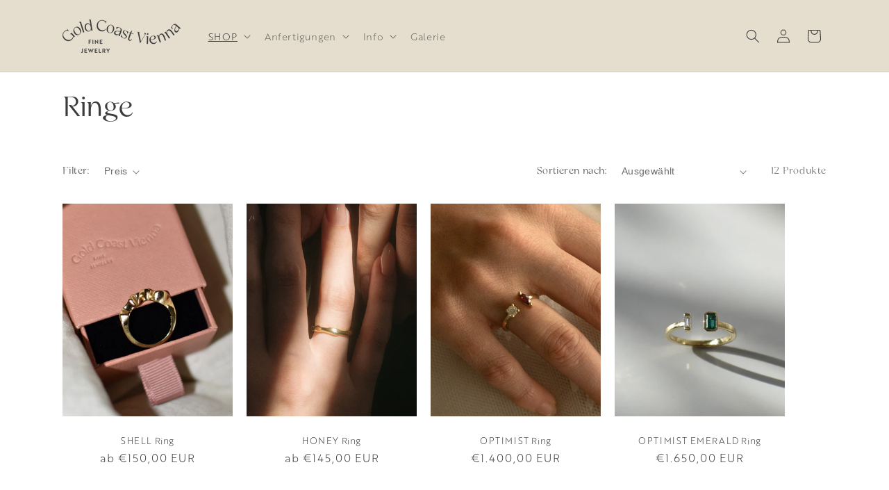

--- FILE ---
content_type: text/html; charset=utf-8
request_url: https://goldcoastvienna.com/collections/ringe
body_size: 37045
content:
<!doctype html>
<html class="js" lang="de">
  <head>
    <meta charset="utf-8">
    <meta http-equiv="X-UA-Compatible" content="IE=edge">
    <meta name="viewport" content="width=device-width,initial-scale=1">
    <meta name="theme-color" content="">
    <link rel="canonical" href="https://goldcoastvienna.com/collections/ringe"><link rel="icon" type="image/png" href="//goldcoastvienna.com/cdn/shop/files/GA_GoldCoastVienna_2023_1_16952cut.jpg?crop=center&height=32&v=1704359028&width=32"><title>
      Ringe
 &ndash; goldcoastvienna.com</title>

    

    

<meta property="og:site_name" content="goldcoastvienna.com">
<meta property="og:url" content="https://goldcoastvienna.com/collections/ringe">
<meta property="og:title" content="Ringe">
<meta property="og:type" content="website">
<meta property="og:description" content="Maßgefertigte Verlobungsringe, individuelle Eheringe &amp; edler Schmuck – handgefertigt in Wien."><meta property="og:image" content="http://goldcoastvienna.com/cdn/shop/files/GA_GoldCoastVienna_2023_1_17122klein_184eb3cf-d500-491b-ac16-8256106cdda6.jpg?v=1707320278">
  <meta property="og:image:secure_url" content="https://goldcoastvienna.com/cdn/shop/files/GA_GoldCoastVienna_2023_1_17122klein_184eb3cf-d500-491b-ac16-8256106cdda6.jpg?v=1707320278">
  <meta property="og:image:width" content="4260">
  <meta property="og:image:height" content="2841"><meta name="twitter:card" content="summary_large_image">
<meta name="twitter:title" content="Ringe">
<meta name="twitter:description" content="Maßgefertigte Verlobungsringe, individuelle Eheringe &amp; edler Schmuck – handgefertigt in Wien.">


    <script src="//goldcoastvienna.com/cdn/shop/t/13/assets/constants.js?v=132983761750457495441758540501" defer="defer"></script>
    <script src="//goldcoastvienna.com/cdn/shop/t/13/assets/pubsub.js?v=25310214064522200911758540503" defer="defer"></script>
    <script src="//goldcoastvienna.com/cdn/shop/t/13/assets/global.js?v=7301445359237545521758540502" defer="defer"></script>
    <script src="//goldcoastvienna.com/cdn/shop/t/13/assets/details-disclosure.js?v=13653116266235556501758540501" defer="defer"></script>
    <script src="//goldcoastvienna.com/cdn/shop/t/13/assets/details-modal.js?v=25581673532751508451758540501" defer="defer"></script>
    <script src="//goldcoastvienna.com/cdn/shop/t/13/assets/search-form.js?v=133129549252120666541758540503" defer="defer"></script><script src="//goldcoastvienna.com/cdn/shop/t/13/assets/animations.js?v=88693664871331136111758540501" defer="defer"></script><script>window.performance && window.performance.mark && window.performance.mark('shopify.content_for_header.start');</script><meta name="google-site-verification" content="hSg-w_RgJvsUKDGssH-rva28ftRFSEi7JjqDdfFEWHM">
<meta id="shopify-digital-wallet" name="shopify-digital-wallet" content="/66688352487/digital_wallets/dialog">
<meta name="shopify-checkout-api-token" content="c0993af84774ef9953be4e258b876e62">
<link rel="alternate" type="application/atom+xml" title="Feed" href="/collections/ringe.atom" />
<link rel="alternate" hreflang="x-default" href="https://goldcoastvienna.com/collections/ringe">
<link rel="alternate" hreflang="de" href="https://goldcoastvienna.com/collections/ringe">
<link rel="alternate" hreflang="en" href="https://goldcoastvienna.com/en/collections/ringe">
<link rel="alternate" type="application/json+oembed" href="https://goldcoastvienna.com/collections/ringe.oembed">
<script async="async" src="/checkouts/internal/preloads.js?locale=de-AT"></script>
<script id="apple-pay-shop-capabilities" type="application/json">{"shopId":66688352487,"countryCode":"AT","currencyCode":"EUR","merchantCapabilities":["supports3DS"],"merchantId":"gid:\/\/shopify\/Shop\/66688352487","merchantName":"goldcoastvienna.com","requiredBillingContactFields":["postalAddress","email"],"requiredShippingContactFields":["postalAddress","email"],"shippingType":"shipping","supportedNetworks":["visa","maestro","masterCard"],"total":{"type":"pending","label":"goldcoastvienna.com","amount":"1.00"},"shopifyPaymentsEnabled":true,"supportsSubscriptions":true}</script>
<script id="shopify-features" type="application/json">{"accessToken":"c0993af84774ef9953be4e258b876e62","betas":["rich-media-storefront-analytics"],"domain":"goldcoastvienna.com","predictiveSearch":true,"shopId":66688352487,"locale":"de"}</script>
<script>var Shopify = Shopify || {};
Shopify.shop = "goldcoastvienna-com.myshopify.com";
Shopify.locale = "de";
Shopify.currency = {"active":"EUR","rate":"1.0"};
Shopify.country = "AT";
Shopify.theme = {"name":"23.09.2025","id":187502133587,"schema_name":"Craft","schema_version":"15.4.0","theme_store_id":1368,"role":"main"};
Shopify.theme.handle = "null";
Shopify.theme.style = {"id":null,"handle":null};
Shopify.cdnHost = "goldcoastvienna.com/cdn";
Shopify.routes = Shopify.routes || {};
Shopify.routes.root = "/";</script>
<script type="module">!function(o){(o.Shopify=o.Shopify||{}).modules=!0}(window);</script>
<script>!function(o){function n(){var o=[];function n(){o.push(Array.prototype.slice.apply(arguments))}return n.q=o,n}var t=o.Shopify=o.Shopify||{};t.loadFeatures=n(),t.autoloadFeatures=n()}(window);</script>
<script id="shop-js-analytics" type="application/json">{"pageType":"collection"}</script>
<script defer="defer" async type="module" src="//goldcoastvienna.com/cdn/shopifycloud/shop-js/modules/v2/client.init-shop-cart-sync_e98Ab_XN.de.esm.js"></script>
<script defer="defer" async type="module" src="//goldcoastvienna.com/cdn/shopifycloud/shop-js/modules/v2/chunk.common_Pcw9EP95.esm.js"></script>
<script defer="defer" async type="module" src="//goldcoastvienna.com/cdn/shopifycloud/shop-js/modules/v2/chunk.modal_CzmY4ZhL.esm.js"></script>
<script type="module">
  await import("//goldcoastvienna.com/cdn/shopifycloud/shop-js/modules/v2/client.init-shop-cart-sync_e98Ab_XN.de.esm.js");
await import("//goldcoastvienna.com/cdn/shopifycloud/shop-js/modules/v2/chunk.common_Pcw9EP95.esm.js");
await import("//goldcoastvienna.com/cdn/shopifycloud/shop-js/modules/v2/chunk.modal_CzmY4ZhL.esm.js");

  window.Shopify.SignInWithShop?.initShopCartSync?.({"fedCMEnabled":true,"windoidEnabled":true});

</script>
<script id="__st">var __st={"a":66688352487,"offset":3600,"reqid":"574093aa-fbac-42a5-b680-209550390e52-1769035717","pageurl":"goldcoastvienna.com\/collections\/ringe","u":"195327f772fa","p":"collection","rtyp":"collection","rid":614205653331};</script>
<script>window.ShopifyPaypalV4VisibilityTracking = true;</script>
<script id="captcha-bootstrap">!function(){'use strict';const t='contact',e='account',n='new_comment',o=[[t,t],['blogs',n],['comments',n],[t,'customer']],c=[[e,'customer_login'],[e,'guest_login'],[e,'recover_customer_password'],[e,'create_customer']],r=t=>t.map((([t,e])=>`form[action*='/${t}']:not([data-nocaptcha='true']) input[name='form_type'][value='${e}']`)).join(','),a=t=>()=>t?[...document.querySelectorAll(t)].map((t=>t.form)):[];function s(){const t=[...o],e=r(t);return a(e)}const i='password',u='form_key',d=['recaptcha-v3-token','g-recaptcha-response','h-captcha-response',i],f=()=>{try{return window.sessionStorage}catch{return}},m='__shopify_v',_=t=>t.elements[u];function p(t,e,n=!1){try{const o=window.sessionStorage,c=JSON.parse(o.getItem(e)),{data:r}=function(t){const{data:e,action:n}=t;return t[m]||n?{data:e,action:n}:{data:t,action:n}}(c);for(const[e,n]of Object.entries(r))t.elements[e]&&(t.elements[e].value=n);n&&o.removeItem(e)}catch(o){console.error('form repopulation failed',{error:o})}}const l='form_type',E='cptcha';function T(t){t.dataset[E]=!0}const w=window,h=w.document,L='Shopify',v='ce_forms',y='captcha';let A=!1;((t,e)=>{const n=(g='f06e6c50-85a8-45c8-87d0-21a2b65856fe',I='https://cdn.shopify.com/shopifycloud/storefront-forms-hcaptcha/ce_storefront_forms_captcha_hcaptcha.v1.5.2.iife.js',D={infoText:'Durch hCaptcha geschützt',privacyText:'Datenschutz',termsText:'Allgemeine Geschäftsbedingungen'},(t,e,n)=>{const o=w[L][v],c=o.bindForm;if(c)return c(t,g,e,D).then(n);var r;o.q.push([[t,g,e,D],n]),r=I,A||(h.body.append(Object.assign(h.createElement('script'),{id:'captcha-provider',async:!0,src:r})),A=!0)});var g,I,D;w[L]=w[L]||{},w[L][v]=w[L][v]||{},w[L][v].q=[],w[L][y]=w[L][y]||{},w[L][y].protect=function(t,e){n(t,void 0,e),T(t)},Object.freeze(w[L][y]),function(t,e,n,w,h,L){const[v,y,A,g]=function(t,e,n){const i=e?o:[],u=t?c:[],d=[...i,...u],f=r(d),m=r(i),_=r(d.filter((([t,e])=>n.includes(e))));return[a(f),a(m),a(_),s()]}(w,h,L),I=t=>{const e=t.target;return e instanceof HTMLFormElement?e:e&&e.form},D=t=>v().includes(t);t.addEventListener('submit',(t=>{const e=I(t);if(!e)return;const n=D(e)&&!e.dataset.hcaptchaBound&&!e.dataset.recaptchaBound,o=_(e),c=g().includes(e)&&(!o||!o.value);(n||c)&&t.preventDefault(),c&&!n&&(function(t){try{if(!f())return;!function(t){const e=f();if(!e)return;const n=_(t);if(!n)return;const o=n.value;o&&e.removeItem(o)}(t);const e=Array.from(Array(32),(()=>Math.random().toString(36)[2])).join('');!function(t,e){_(t)||t.append(Object.assign(document.createElement('input'),{type:'hidden',name:u})),t.elements[u].value=e}(t,e),function(t,e){const n=f();if(!n)return;const o=[...t.querySelectorAll(`input[type='${i}']`)].map((({name:t})=>t)),c=[...d,...o],r={};for(const[a,s]of new FormData(t).entries())c.includes(a)||(r[a]=s);n.setItem(e,JSON.stringify({[m]:1,action:t.action,data:r}))}(t,e)}catch(e){console.error('failed to persist form',e)}}(e),e.submit())}));const S=(t,e)=>{t&&!t.dataset[E]&&(n(t,e.some((e=>e===t))),T(t))};for(const o of['focusin','change'])t.addEventListener(o,(t=>{const e=I(t);D(e)&&S(e,y())}));const B=e.get('form_key'),M=e.get(l),P=B&&M;t.addEventListener('DOMContentLoaded',(()=>{const t=y();if(P)for(const e of t)e.elements[l].value===M&&p(e,B);[...new Set([...A(),...v().filter((t=>'true'===t.dataset.shopifyCaptcha))])].forEach((e=>S(e,t)))}))}(h,new URLSearchParams(w.location.search),n,t,e,['guest_login'])})(!0,!0)}();</script>
<script integrity="sha256-4kQ18oKyAcykRKYeNunJcIwy7WH5gtpwJnB7kiuLZ1E=" data-source-attribution="shopify.loadfeatures" defer="defer" src="//goldcoastvienna.com/cdn/shopifycloud/storefront/assets/storefront/load_feature-a0a9edcb.js" crossorigin="anonymous"></script>
<script data-source-attribution="shopify.dynamic_checkout.dynamic.init">var Shopify=Shopify||{};Shopify.PaymentButton=Shopify.PaymentButton||{isStorefrontPortableWallets:!0,init:function(){window.Shopify.PaymentButton.init=function(){};var t=document.createElement("script");t.src="https://goldcoastvienna.com/cdn/shopifycloud/portable-wallets/latest/portable-wallets.de.js",t.type="module",document.head.appendChild(t)}};
</script>
<script data-source-attribution="shopify.dynamic_checkout.buyer_consent">
  function portableWalletsHideBuyerConsent(e){var t=document.getElementById("shopify-buyer-consent"),n=document.getElementById("shopify-subscription-policy-button");t&&n&&(t.classList.add("hidden"),t.setAttribute("aria-hidden","true"),n.removeEventListener("click",e))}function portableWalletsShowBuyerConsent(e){var t=document.getElementById("shopify-buyer-consent"),n=document.getElementById("shopify-subscription-policy-button");t&&n&&(t.classList.remove("hidden"),t.removeAttribute("aria-hidden"),n.addEventListener("click",e))}window.Shopify?.PaymentButton&&(window.Shopify.PaymentButton.hideBuyerConsent=portableWalletsHideBuyerConsent,window.Shopify.PaymentButton.showBuyerConsent=portableWalletsShowBuyerConsent);
</script>
<script data-source-attribution="shopify.dynamic_checkout.cart.bootstrap">document.addEventListener("DOMContentLoaded",(function(){function t(){return document.querySelector("shopify-accelerated-checkout-cart, shopify-accelerated-checkout")}if(t())Shopify.PaymentButton.init();else{new MutationObserver((function(e,n){t()&&(Shopify.PaymentButton.init(),n.disconnect())})).observe(document.body,{childList:!0,subtree:!0})}}));
</script>
<script id='scb4127' type='text/javascript' async='' src='https://goldcoastvienna.com/cdn/shopifycloud/privacy-banner/storefront-banner.js'></script><link id="shopify-accelerated-checkout-styles" rel="stylesheet" media="screen" href="https://goldcoastvienna.com/cdn/shopifycloud/portable-wallets/latest/accelerated-checkout-backwards-compat.css" crossorigin="anonymous">
<style id="shopify-accelerated-checkout-cart">
        #shopify-buyer-consent {
  margin-top: 1em;
  display: inline-block;
  width: 100%;
}

#shopify-buyer-consent.hidden {
  display: none;
}

#shopify-subscription-policy-button {
  background: none;
  border: none;
  padding: 0;
  text-decoration: underline;
  font-size: inherit;
  cursor: pointer;
}

#shopify-subscription-policy-button::before {
  box-shadow: none;
}

      </style>
<script id="sections-script" data-sections="header" defer="defer" src="//goldcoastvienna.com/cdn/shop/t/13/compiled_assets/scripts.js?v=1020"></script>
<script>window.performance && window.performance.mark && window.performance.mark('shopify.content_for_header.end');</script>


    <style data-shopify>
      
      
      
      
      

      
        :root,
        .color-background-1 {
          --color-background: 255,255,255;
        
          --gradient-background: #ffffff;
        

        

        --color-foreground: 60,60,60;
        --color-background-contrast: 191,191,191;
        --color-shadow: 60,60,60;
        --color-button: 229,221,205;
        --color-button-text: 60,60,60;
        --color-secondary-button: 255,255,255;
        --color-secondary-button-text: 60,60,60;
        --color-link: 60,60,60;
        --color-badge-foreground: 60,60,60;
        --color-badge-background: 255,255,255;
        --color-badge-border: 60,60,60;
        --payment-terms-background-color: rgb(255 255 255);
      }
      
        
        .color-background-2 {
          --color-background: 229,221,205;
        
          --gradient-background: #e5ddcd;
        

        

        --color-foreground: 60,60,60;
        --color-background-contrast: 185,164,121;
        --color-shadow: 60,60,60;
        --color-button: 60,60,60;
        --color-button-text: 229,221,205;
        --color-secondary-button: 229,221,205;
        --color-secondary-button-text: 60,60,60;
        --color-link: 60,60,60;
        --color-badge-foreground: 60,60,60;
        --color-badge-background: 229,221,205;
        --color-badge-border: 60,60,60;
        --payment-terms-background-color: rgb(229 221 205);
      }
      
        
        .color-inverse {
          --color-background: 60,60,60;
        
          --gradient-background: #3c3c3c;
        

        

        --color-foreground: 255,255,255;
        --color-background-contrast: 73,73,73;
        --color-shadow: 60,60,60;
        --color-button: 255,255,255;
        --color-button-text: 60,60,60;
        --color-secondary-button: 60,60,60;
        --color-secondary-button-text: 255,255,255;
        --color-link: 255,255,255;
        --color-badge-foreground: 255,255,255;
        --color-badge-background: 60,60,60;
        --color-badge-border: 255,255,255;
        --payment-terms-background-color: rgb(60 60 60);
      }
      
        
        .color-accent-1 {
          --color-background: 131,65,50;
        
          --gradient-background: #834132;
        

        

        --color-foreground: 255,255,255;
        --color-background-contrast: 39,19,15;
        --color-shadow: 60,60,60;
        --color-button: 255,255,255;
        --color-button-text: 255,255,255;
        --color-secondary-button: 131,65,50;
        --color-secondary-button-text: 255,255,255;
        --color-link: 255,255,255;
        --color-badge-foreground: 255,255,255;
        --color-badge-background: 131,65,50;
        --color-badge-border: 255,255,255;
        --payment-terms-background-color: rgb(131 65 50);
      }
      
        
        .color-accent-2 {
          --color-background: 255,255,255;
        
          --gradient-background: #ffffff;
        

        

        --color-foreground: 60,60,60;
        --color-background-contrast: 191,191,191;
        --color-shadow: 6,6,6;
        --color-button: 6,6,6;
        --color-button-text: 255,255,255;
        --color-secondary-button: 255,255,255;
        --color-secondary-button-text: 60,60,60;
        --color-link: 60,60,60;
        --color-badge-foreground: 60,60,60;
        --color-badge-background: 255,255,255;
        --color-badge-border: 60,60,60;
        --payment-terms-background-color: rgb(255 255 255);
      }
      
        
        .color-scheme-955dd340-f8e5-4fe7-989d-c3f278eead6c {
          --color-background: 229,221,205;
        
          --gradient-background: #e5ddcd;
        

        

        --color-foreground: 255,255,255;
        --color-background-contrast: 185,164,121;
        --color-shadow: 255,255,255;
        --color-button: 229,221,205;
        --color-button-text: 60,60,60;
        --color-secondary-button: 229,221,205;
        --color-secondary-button-text: 255,255,255;
        --color-link: 255,255,255;
        --color-badge-foreground: 255,255,255;
        --color-badge-background: 229,221,205;
        --color-badge-border: 255,255,255;
        --payment-terms-background-color: rgb(229 221 205);
      }
      
        
        .color-scheme-8fd8aa58-77b1-4a3c-a867-f6c794d8c7d8 {
          --color-background: 229,221,205;
        
          --gradient-background: #e5ddcd;
        

        

        --color-foreground: 255,255,255;
        --color-background-contrast: 185,164,121;
        --color-shadow: 6,6,6;
        --color-button: 6,6,6;
        --color-button-text: 255,255,255;
        --color-secondary-button: 229,221,205;
        --color-secondary-button-text: 255,255,255;
        --color-link: 255,255,255;
        --color-badge-foreground: 255,255,255;
        --color-badge-background: 229,221,205;
        --color-badge-border: 255,255,255;
        --payment-terms-background-color: rgb(229 221 205);
      }
      
        
        .color-scheme-a2eeac96-2ebb-45be-bfcd-4c96efaa44d6 {
          --color-background: 131,65,50;
        
          --gradient-background: #834132;
        

        

        --color-foreground: 255,255,255;
        --color-background-contrast: 39,19,15;
        --color-shadow: 6,6,6;
        --color-button: 6,6,6;
        --color-button-text: 255,255,255;
        --color-secondary-button: 131,65,50;
        --color-secondary-button-text: 60,60,60;
        --color-link: 60,60,60;
        --color-badge-foreground: 255,255,255;
        --color-badge-background: 131,65,50;
        --color-badge-border: 255,255,255;
        --payment-terms-background-color: rgb(131 65 50);
      }
      

      body, .color-background-1, .color-background-2, .color-inverse, .color-accent-1, .color-accent-2, .color-scheme-955dd340-f8e5-4fe7-989d-c3f278eead6c, .color-scheme-8fd8aa58-77b1-4a3c-a867-f6c794d8c7d8, .color-scheme-a2eeac96-2ebb-45be-bfcd-4c96efaa44d6 {
        color: rgba(var(--color-foreground), 0.75);
        background-color: rgb(var(--color-background));
      }

      :root {
        --font-body-family: "system_ui", -apple-system, 'Segoe UI', Roboto, 'Helvetica Neue', 'Noto Sans', 'Liberation Sans', Arial, sans-serif, 'Apple Color Emoji', 'Segoe UI Emoji', 'Segoe UI Symbol', 'Noto Color Emoji';
        --font-body-style: normal;
        --font-body-weight: 400;
        --font-body-weight-bold: 700;

        --font-heading-family: "system_ui", -apple-system, 'Segoe UI', Roboto, 'Helvetica Neue', 'Noto Sans', 'Liberation Sans', Arial, sans-serif, 'Apple Color Emoji', 'Segoe UI Emoji', 'Segoe UI Symbol', 'Noto Color Emoji';
        --font-heading-style: normal;
        --font-heading-weight: 400;

        --font-body-scale: 1.0;
        --font-heading-scale: 1.0;

        --media-padding: px;
        --media-border-opacity: 0.1;
        --media-border-width: 0px;
        --media-radius: 0px;
        --media-shadow-opacity: 0.0;
        --media-shadow-horizontal-offset: 0px;
        --media-shadow-vertical-offset: 4px;
        --media-shadow-blur-radius: 5px;
        --media-shadow-visible: 0;

        --page-width: 120rem;
        --page-width-margin: 0rem;

        --product-card-image-padding: 0.0rem;
        --product-card-corner-radius: 0.0rem;
        --product-card-text-alignment: center;
        --product-card-border-width: 0.0rem;
        --product-card-border-opacity: 0.1;
        --product-card-shadow-opacity: 0.0;
        --product-card-shadow-visible: 0;
        --product-card-shadow-horizontal-offset: 0.0rem;
        --product-card-shadow-vertical-offset: 0.4rem;
        --product-card-shadow-blur-radius: 0.5rem;

        --collection-card-image-padding: 0.0rem;
        --collection-card-corner-radius: 0.0rem;
        --collection-card-text-alignment: left;
        --collection-card-border-width: 0.0rem;
        --collection-card-border-opacity: 0.1;
        --collection-card-shadow-opacity: 0.0;
        --collection-card-shadow-visible: 0;
        --collection-card-shadow-horizontal-offset: 0.0rem;
        --collection-card-shadow-vertical-offset: 0.4rem;
        --collection-card-shadow-blur-radius: 0.5rem;

        --blog-card-image-padding: 0.0rem;
        --blog-card-corner-radius: 0.6rem;
        --blog-card-text-alignment: left;
        --blog-card-border-width: 0.1rem;
        --blog-card-border-opacity: 0.1;
        --blog-card-shadow-opacity: 0.0;
        --blog-card-shadow-visible: 0;
        --blog-card-shadow-horizontal-offset: 0.0rem;
        --blog-card-shadow-vertical-offset: 0.4rem;
        --blog-card-shadow-blur-radius: 0.5rem;

        --badge-corner-radius: 0.0rem;

        --popup-border-width: 0px;
        --popup-border-opacity: 0.1;
        --popup-corner-radius: 0px;
        --popup-shadow-opacity: 0.2;
        --popup-shadow-horizontal-offset: 0px;
        --popup-shadow-vertical-offset: 4px;
        --popup-shadow-blur-radius: 5px;

        --drawer-border-width: 1px;
        --drawer-border-opacity: 0.1;
        --drawer-shadow-opacity: 0.0;
        --drawer-shadow-horizontal-offset: 0px;
        --drawer-shadow-vertical-offset: 4px;
        --drawer-shadow-blur-radius: 5px;

        --spacing-sections-desktop: 0px;
        --spacing-sections-mobile: 0px;

        --grid-desktop-vertical-spacing: 20px;
        --grid-desktop-horizontal-spacing: 20px;
        --grid-mobile-vertical-spacing: 10px;
        --grid-mobile-horizontal-spacing: 10px;

        --text-boxes-border-opacity: 0.1;
        --text-boxes-border-width: 0px;
        --text-boxes-radius: 0px;
        --text-boxes-shadow-opacity: 0.0;
        --text-boxes-shadow-visible: 0;
        --text-boxes-shadow-horizontal-offset: 0px;
        --text-boxes-shadow-vertical-offset: 4px;
        --text-boxes-shadow-blur-radius: 5px;

        --buttons-radius: 0px;
        --buttons-radius-outset: 0px;
        --buttons-border-width: 1px;
        --buttons-border-opacity: 1.0;
        --buttons-shadow-opacity: 0.2;
        --buttons-shadow-visible: 1;
        --buttons-shadow-horizontal-offset: 4px;
        --buttons-shadow-vertical-offset: 4px;
        --buttons-shadow-blur-radius: 5px;
        --buttons-border-offset: 0.3px;

        --inputs-radius: 0px;
        --inputs-border-width: 1px;
        --inputs-border-opacity: 0.55;
        --inputs-shadow-opacity: 0.0;
        --inputs-shadow-horizontal-offset: 0px;
        --inputs-margin-offset: 0px;
        --inputs-shadow-vertical-offset: 4px;
        --inputs-shadow-blur-radius: 5px;
        --inputs-radius-outset: 0px;

        --variant-pills-radius: 0px;
        --variant-pills-border-width: 1px;
        --variant-pills-border-opacity: 0.55;
        --variant-pills-shadow-opacity: 0.0;
        --variant-pills-shadow-horizontal-offset: 0px;
        --variant-pills-shadow-vertical-offset: 4px;
        --variant-pills-shadow-blur-radius: 5px;
      }

      *,
      *::before,
      *::after {
        box-sizing: inherit;
      }

      html {
        box-sizing: border-box;
        font-size: calc(var(--font-body-scale) * 62.5%);
        height: 100%;
      }

      body {
        display: grid;
        grid-template-rows: auto auto 1fr auto;
        grid-template-columns: 100%;
        min-height: 100%;
        margin: 0;
        font-size: 1.5rem;
        letter-spacing: 0.06rem;
        line-height: calc(1 + 0.8 / var(--font-body-scale));
        font-family: var(--font-body-family);
        font-style: var(--font-body-style);
        font-weight: var(--font-body-weight);
      }

      @media screen and (min-width: 750px) {
        body {
          font-size: 1.6rem;
        }
      }
    </style>

    <link href="//goldcoastvienna.com/cdn/shop/t/13/assets/base.css?v=159841507637079171801758540501" rel="stylesheet" type="text/css" media="all" />
    <link rel="stylesheet" href="//goldcoastvienna.com/cdn/shop/t/13/assets/component-cart-items.css?v=13033300910818915211758540501" media="print" onload="this.media='all'"><link href="//goldcoastvienna.com/cdn/shop/t/13/assets/component-cart-drawer.css?v=39223250576183958541758540501" rel="stylesheet" type="text/css" media="all" />
      <link href="//goldcoastvienna.com/cdn/shop/t/13/assets/component-cart.css?v=164708765130180853531758540501" rel="stylesheet" type="text/css" media="all" />
      <link href="//goldcoastvienna.com/cdn/shop/t/13/assets/component-totals.css?v=15906652033866631521758540501" rel="stylesheet" type="text/css" media="all" />
      <link href="//goldcoastvienna.com/cdn/shop/t/13/assets/component-price.css?v=47596247576480123001758540501" rel="stylesheet" type="text/css" media="all" />
      <link href="//goldcoastvienna.com/cdn/shop/t/13/assets/component-discounts.css?v=152760482443307489271758540501" rel="stylesheet" type="text/css" media="all" />
<link href="//goldcoastvienna.com/cdn/shop/t/13/assets/component-localization-form.css?v=170315343355214948141758540501" rel="stylesheet" type="text/css" media="all" />
      <script src="//goldcoastvienna.com/cdn/shop/t/13/assets/localization-form.js?v=144176611646395275351758540502" defer="defer"></script><link
        rel="stylesheet"
        href="//goldcoastvienna.com/cdn/shop/t/13/assets/component-predictive-search.css?v=118923337488134913561758540501"
        media="print"
        onload="this.media='all'"
      ><script>
      if (Shopify.designMode) {
        document.documentElement.classList.add('shopify-design-mode');
      }
    </script>
  <!-- BEGIN app block: shopify://apps/fontify/blocks/app-embed/334490e2-2153-4a2e-a452-e90bdeffa3cc --><link rel="preconnect" href="https://cdn.nitroapps.co" crossorigin=""><!-- shop nitro_fontify metafields --><link rel="preconnect" href="https://fonts.googleapis.com">
            <link rel="prefetch" href="https://cdn.nitroapps.co/fontify/goldcoastvienna-com.myshopify.com/fh-alpha.otf?v=1758628014" as="font" />
                <link rel="prefetch" href="https://cdn.nitroapps.co/fontify/goldcoastvienna-com.myshopify.com/brother1816-light.otf?v=1758628014" as="font" />
    <style type="text/css" id="nitro-fontify" >
				 
		 
					@font-face {
				font-family: 'FH Alpha';
				src: url(https://cdn.nitroapps.co/fontify/goldcoastvienna-com.myshopify.com/fh-alpha.otf?v=1758628014);
                font-display: swap;
			}
			h1,h2,h3,h4,h5,h6,.title.h1,.collage-wrapper-title.h1,.title.title-wrapper--no-top-margin.h1 {
				font-family: 'FH Alpha' !important;
				
			}
		 
		
					 
		 
					@font-face {
				font-family: 'Brother1816_Light';
				src: url(https://cdn.nitroapps.co/fontify/goldcoastvienna-com.myshopify.com/brother1816-light.otf?v=1758628014);
                font-display: swap;
			}
			p,a,li {
				font-family: 'Brother1816_Light' ;
				
			}
		 
		
	</style>
<script>
    console.log(null);
    console.log(null);
  </script><script
  type="text/javascript"
  id="fontify-scripts"
>
  
  (function () {
    // Prevent duplicate execution
    if (window.fontifyScriptInitialized) {
      return;
    }
    window.fontifyScriptInitialized = true;

    if (window.opener) {
      // Remove existing listener if any before adding new one
      if (window.fontifyMessageListener) {
        window.removeEventListener('message', window.fontifyMessageListener, false);
      }

      function watchClosedWindow() {
        let itv = setInterval(function () {
          if (!window.opener || window.opener.closed) {
            clearInterval(itv);
            window.close();
          }
        }, 1000);
      }

      // Helper function to inject scripts and links from vite-tag content
      function injectScript(encodedContent) {
        

        // Decode HTML entities
        const tempTextarea = document.createElement('textarea');
        tempTextarea.innerHTML = encodedContent;
        const viteContent = tempTextarea.value;

        // Parse HTML content
        const tempDiv = document.createElement('div');
        tempDiv.innerHTML = viteContent;

        // Track duplicates within tempDiv only
        const scriptIds = new Set();
        const scriptSrcs = new Set();
        const linkKeys = new Set();

        // Helper to clone element attributes
        function cloneAttributes(source, target) {
          Array.from(source.attributes).forEach(function(attr) {
            if (attr.name === 'crossorigin') {
              target.crossOrigin = attr.value;
            } else {
              target.setAttribute(attr.name, attr.value);
            }
          });
          if (source.textContent) {
            target.textContent = source.textContent;
          }
        }

        // Inject scripts (filter duplicates within tempDiv)
        tempDiv.querySelectorAll('script').forEach(function(script) {
          const scriptId = script.getAttribute('id');
          const scriptSrc = script.getAttribute('src');

          // Skip if duplicate in tempDiv
          if ((scriptId && scriptIds.has(scriptId)) || (scriptSrc && scriptSrcs.has(scriptSrc))) {
            return;
          }

          // Track script
          if (scriptId) scriptIds.add(scriptId);
          if (scriptSrc) scriptSrcs.add(scriptSrc);

          // Clone and inject
          const newScript = document.createElement('script');
          cloneAttributes(script, newScript);

          document.head.appendChild(newScript);
        });

        // Inject links (filter duplicates within tempDiv)
        tempDiv.querySelectorAll('link').forEach(function(link) {
          const linkHref = link.getAttribute('href');
          const linkRel = link.getAttribute('rel') || '';
          const key = linkHref + '|' + linkRel;

          // Skip if duplicate in tempDiv
          if (linkHref && linkKeys.has(key)) {
            return;
          }

          // Track link
          if (linkHref) linkKeys.add(key);

          // Clone and inject
          const newLink = document.createElement('link');
          cloneAttributes(link, newLink);
          document.head.appendChild(newLink);
        });
      }

      // Function to apply preview font data


      function receiveMessage(event) {
        watchClosedWindow();
        if (event.data.action == 'fontify_ready') {
          console.log('fontify_ready');
          injectScript(`&lt;!-- BEGIN app snippet: vite-tag --&gt;


  &lt;script src=&quot;https://cdn.shopify.com/extensions/019bafe3-77e1-7e6a-87b2-cbeff3e5cd6f/fontify-polaris-11/assets/main-B3V8Mu2P.js&quot; type=&quot;module&quot; crossorigin=&quot;anonymous&quot;&gt;&lt;/script&gt;

&lt;!-- END app snippet --&gt;
  &lt;!-- BEGIN app snippet: vite-tag --&gt;


  &lt;link href=&quot;//cdn.shopify.com/extensions/019bafe3-77e1-7e6a-87b2-cbeff3e5cd6f/fontify-polaris-11/assets/main-GVRB1u2d.css&quot; rel=&quot;stylesheet&quot; type=&quot;text/css&quot; media=&quot;all&quot; /&gt;

&lt;!-- END app snippet --&gt;
`);

        } else if (event.data.action == 'font_audit_ready') {
          injectScript(`&lt;!-- BEGIN app snippet: vite-tag --&gt;


  &lt;script src=&quot;https://cdn.shopify.com/extensions/019bafe3-77e1-7e6a-87b2-cbeff3e5cd6f/fontify-polaris-11/assets/audit-DDeWPAiq.js&quot; type=&quot;module&quot; crossorigin=&quot;anonymous&quot;&gt;&lt;/script&gt;

&lt;!-- END app snippet --&gt;
  &lt;!-- BEGIN app snippet: vite-tag --&gt;


  &lt;link href=&quot;//cdn.shopify.com/extensions/019bafe3-77e1-7e6a-87b2-cbeff3e5cd6f/fontify-polaris-11/assets/audit-CNr6hPle.css&quot; rel=&quot;stylesheet&quot; type=&quot;text/css&quot; media=&quot;all&quot; /&gt;

&lt;!-- END app snippet --&gt;
`);

        } else if (event.data.action == 'preview_font_data') {
          const fontData = event?.data || null;
          window.fontifyPreviewData = fontData;
          injectScript(`&lt;!-- BEGIN app snippet: vite-tag --&gt;


  &lt;script src=&quot;https://cdn.shopify.com/extensions/019bafe3-77e1-7e6a-87b2-cbeff3e5cd6f/fontify-polaris-11/assets/preview-CH6oXAfY.js&quot; type=&quot;module&quot; crossorigin=&quot;anonymous&quot;&gt;&lt;/script&gt;

&lt;!-- END app snippet --&gt;
`);
        }
      }

      // Store reference to listener for cleanup
      window.fontifyMessageListener = receiveMessage;
      window.addEventListener('message', receiveMessage, false);

      // Send init message when window is opened from opener
      if (window.opener) {
        window.opener.postMessage({ action: `${window.name}_init`, data: JSON.parse(JSON.stringify({})) }, '*');
      }
    }
  })();
</script>


<!-- END app block --><link href="https://monorail-edge.shopifysvc.com" rel="dns-prefetch">
<script>(function(){if ("sendBeacon" in navigator && "performance" in window) {try {var session_token_from_headers = performance.getEntriesByType('navigation')[0].serverTiming.find(x => x.name == '_s').description;} catch {var session_token_from_headers = undefined;}var session_cookie_matches = document.cookie.match(/_shopify_s=([^;]*)/);var session_token_from_cookie = session_cookie_matches && session_cookie_matches.length === 2 ? session_cookie_matches[1] : "";var session_token = session_token_from_headers || session_token_from_cookie || "";function handle_abandonment_event(e) {var entries = performance.getEntries().filter(function(entry) {return /monorail-edge.shopifysvc.com/.test(entry.name);});if (!window.abandonment_tracked && entries.length === 0) {window.abandonment_tracked = true;var currentMs = Date.now();var navigation_start = performance.timing.navigationStart;var payload = {shop_id: 66688352487,url: window.location.href,navigation_start,duration: currentMs - navigation_start,session_token,page_type: "collection"};window.navigator.sendBeacon("https://monorail-edge.shopifysvc.com/v1/produce", JSON.stringify({schema_id: "online_store_buyer_site_abandonment/1.1",payload: payload,metadata: {event_created_at_ms: currentMs,event_sent_at_ms: currentMs}}));}}window.addEventListener('pagehide', handle_abandonment_event);}}());</script>
<script id="web-pixels-manager-setup">(function e(e,d,r,n,o){if(void 0===o&&(o={}),!Boolean(null===(a=null===(i=window.Shopify)||void 0===i?void 0:i.analytics)||void 0===a?void 0:a.replayQueue)){var i,a;window.Shopify=window.Shopify||{};var t=window.Shopify;t.analytics=t.analytics||{};var s=t.analytics;s.replayQueue=[],s.publish=function(e,d,r){return s.replayQueue.push([e,d,r]),!0};try{self.performance.mark("wpm:start")}catch(e){}var l=function(){var e={modern:/Edge?\/(1{2}[4-9]|1[2-9]\d|[2-9]\d{2}|\d{4,})\.\d+(\.\d+|)|Firefox\/(1{2}[4-9]|1[2-9]\d|[2-9]\d{2}|\d{4,})\.\d+(\.\d+|)|Chrom(ium|e)\/(9{2}|\d{3,})\.\d+(\.\d+|)|(Maci|X1{2}).+ Version\/(15\.\d+|(1[6-9]|[2-9]\d|\d{3,})\.\d+)([,.]\d+|)( \(\w+\)|)( Mobile\/\w+|) Safari\/|Chrome.+OPR\/(9{2}|\d{3,})\.\d+\.\d+|(CPU[ +]OS|iPhone[ +]OS|CPU[ +]iPhone|CPU IPhone OS|CPU iPad OS)[ +]+(15[._]\d+|(1[6-9]|[2-9]\d|\d{3,})[._]\d+)([._]\d+|)|Android:?[ /-](13[3-9]|1[4-9]\d|[2-9]\d{2}|\d{4,})(\.\d+|)(\.\d+|)|Android.+Firefox\/(13[5-9]|1[4-9]\d|[2-9]\d{2}|\d{4,})\.\d+(\.\d+|)|Android.+Chrom(ium|e)\/(13[3-9]|1[4-9]\d|[2-9]\d{2}|\d{4,})\.\d+(\.\d+|)|SamsungBrowser\/([2-9]\d|\d{3,})\.\d+/,legacy:/Edge?\/(1[6-9]|[2-9]\d|\d{3,})\.\d+(\.\d+|)|Firefox\/(5[4-9]|[6-9]\d|\d{3,})\.\d+(\.\d+|)|Chrom(ium|e)\/(5[1-9]|[6-9]\d|\d{3,})\.\d+(\.\d+|)([\d.]+$|.*Safari\/(?![\d.]+ Edge\/[\d.]+$))|(Maci|X1{2}).+ Version\/(10\.\d+|(1[1-9]|[2-9]\d|\d{3,})\.\d+)([,.]\d+|)( \(\w+\)|)( Mobile\/\w+|) Safari\/|Chrome.+OPR\/(3[89]|[4-9]\d|\d{3,})\.\d+\.\d+|(CPU[ +]OS|iPhone[ +]OS|CPU[ +]iPhone|CPU IPhone OS|CPU iPad OS)[ +]+(10[._]\d+|(1[1-9]|[2-9]\d|\d{3,})[._]\d+)([._]\d+|)|Android:?[ /-](13[3-9]|1[4-9]\d|[2-9]\d{2}|\d{4,})(\.\d+|)(\.\d+|)|Mobile Safari.+OPR\/([89]\d|\d{3,})\.\d+\.\d+|Android.+Firefox\/(13[5-9]|1[4-9]\d|[2-9]\d{2}|\d{4,})\.\d+(\.\d+|)|Android.+Chrom(ium|e)\/(13[3-9]|1[4-9]\d|[2-9]\d{2}|\d{4,})\.\d+(\.\d+|)|Android.+(UC? ?Browser|UCWEB|U3)[ /]?(15\.([5-9]|\d{2,})|(1[6-9]|[2-9]\d|\d{3,})\.\d+)\.\d+|SamsungBrowser\/(5\.\d+|([6-9]|\d{2,})\.\d+)|Android.+MQ{2}Browser\/(14(\.(9|\d{2,})|)|(1[5-9]|[2-9]\d|\d{3,})(\.\d+|))(\.\d+|)|K[Aa][Ii]OS\/(3\.\d+|([4-9]|\d{2,})\.\d+)(\.\d+|)/},d=e.modern,r=e.legacy,n=navigator.userAgent;return n.match(d)?"modern":n.match(r)?"legacy":"unknown"}(),u="modern"===l?"modern":"legacy",c=(null!=n?n:{modern:"",legacy:""})[u],f=function(e){return[e.baseUrl,"/wpm","/b",e.hashVersion,"modern"===e.buildTarget?"m":"l",".js"].join("")}({baseUrl:d,hashVersion:r,buildTarget:u}),m=function(e){var d=e.version,r=e.bundleTarget,n=e.surface,o=e.pageUrl,i=e.monorailEndpoint;return{emit:function(e){var a=e.status,t=e.errorMsg,s=(new Date).getTime(),l=JSON.stringify({metadata:{event_sent_at_ms:s},events:[{schema_id:"web_pixels_manager_load/3.1",payload:{version:d,bundle_target:r,page_url:o,status:a,surface:n,error_msg:t},metadata:{event_created_at_ms:s}}]});if(!i)return console&&console.warn&&console.warn("[Web Pixels Manager] No Monorail endpoint provided, skipping logging."),!1;try{return self.navigator.sendBeacon.bind(self.navigator)(i,l)}catch(e){}var u=new XMLHttpRequest;try{return u.open("POST",i,!0),u.setRequestHeader("Content-Type","text/plain"),u.send(l),!0}catch(e){return console&&console.warn&&console.warn("[Web Pixels Manager] Got an unhandled error while logging to Monorail."),!1}}}}({version:r,bundleTarget:l,surface:e.surface,pageUrl:self.location.href,monorailEndpoint:e.monorailEndpoint});try{o.browserTarget=l,function(e){var d=e.src,r=e.async,n=void 0===r||r,o=e.onload,i=e.onerror,a=e.sri,t=e.scriptDataAttributes,s=void 0===t?{}:t,l=document.createElement("script"),u=document.querySelector("head"),c=document.querySelector("body");if(l.async=n,l.src=d,a&&(l.integrity=a,l.crossOrigin="anonymous"),s)for(var f in s)if(Object.prototype.hasOwnProperty.call(s,f))try{l.dataset[f]=s[f]}catch(e){}if(o&&l.addEventListener("load",o),i&&l.addEventListener("error",i),u)u.appendChild(l);else{if(!c)throw new Error("Did not find a head or body element to append the script");c.appendChild(l)}}({src:f,async:!0,onload:function(){if(!function(){var e,d;return Boolean(null===(d=null===(e=window.Shopify)||void 0===e?void 0:e.analytics)||void 0===d?void 0:d.initialized)}()){var d=window.webPixelsManager.init(e)||void 0;if(d){var r=window.Shopify.analytics;r.replayQueue.forEach((function(e){var r=e[0],n=e[1],o=e[2];d.publishCustomEvent(r,n,o)})),r.replayQueue=[],r.publish=d.publishCustomEvent,r.visitor=d.visitor,r.initialized=!0}}},onerror:function(){return m.emit({status:"failed",errorMsg:"".concat(f," has failed to load")})},sri:function(e){var d=/^sha384-[A-Za-z0-9+/=]+$/;return"string"==typeof e&&d.test(e)}(c)?c:"",scriptDataAttributes:o}),m.emit({status:"loading"})}catch(e){m.emit({status:"failed",errorMsg:(null==e?void 0:e.message)||"Unknown error"})}}})({shopId: 66688352487,storefrontBaseUrl: "https://goldcoastvienna.com",extensionsBaseUrl: "https://extensions.shopifycdn.com/cdn/shopifycloud/web-pixels-manager",monorailEndpoint: "https://monorail-edge.shopifysvc.com/unstable/produce_batch",surface: "storefront-renderer",enabledBetaFlags: ["2dca8a86"],webPixelsConfigList: [{"id":"2346811731","configuration":"{\"webPixelName\":\"Judge.me\"}","eventPayloadVersion":"v1","runtimeContext":"STRICT","scriptVersion":"34ad157958823915625854214640f0bf","type":"APP","apiClientId":683015,"privacyPurposes":["ANALYTICS"],"dataSharingAdjustments":{"protectedCustomerApprovalScopes":["read_customer_email","read_customer_name","read_customer_personal_data","read_customer_phone"]}},{"id":"964755795","configuration":"{\"config\":\"{\\\"pixel_id\\\":\\\"G-H5RDC7WDD4\\\",\\\"target_country\\\":\\\"AT\\\",\\\"gtag_events\\\":[{\\\"type\\\":\\\"begin_checkout\\\",\\\"action_label\\\":\\\"G-H5RDC7WDD4\\\"},{\\\"type\\\":\\\"search\\\",\\\"action_label\\\":\\\"G-H5RDC7WDD4\\\"},{\\\"type\\\":\\\"view_item\\\",\\\"action_label\\\":[\\\"G-H5RDC7WDD4\\\",\\\"MC-43775DVRVE\\\"]},{\\\"type\\\":\\\"purchase\\\",\\\"action_label\\\":[\\\"G-H5RDC7WDD4\\\",\\\"MC-43775DVRVE\\\"]},{\\\"type\\\":\\\"page_view\\\",\\\"action_label\\\":[\\\"G-H5RDC7WDD4\\\",\\\"MC-43775DVRVE\\\"]},{\\\"type\\\":\\\"add_payment_info\\\",\\\"action_label\\\":\\\"G-H5RDC7WDD4\\\"},{\\\"type\\\":\\\"add_to_cart\\\",\\\"action_label\\\":\\\"G-H5RDC7WDD4\\\"}],\\\"enable_monitoring_mode\\\":false}\"}","eventPayloadVersion":"v1","runtimeContext":"OPEN","scriptVersion":"b2a88bafab3e21179ed38636efcd8a93","type":"APP","apiClientId":1780363,"privacyPurposes":[],"dataSharingAdjustments":{"protectedCustomerApprovalScopes":["read_customer_address","read_customer_email","read_customer_name","read_customer_personal_data","read_customer_phone"]}},{"id":"shopify-app-pixel","configuration":"{}","eventPayloadVersion":"v1","runtimeContext":"STRICT","scriptVersion":"0450","apiClientId":"shopify-pixel","type":"APP","privacyPurposes":["ANALYTICS","MARKETING"]},{"id":"shopify-custom-pixel","eventPayloadVersion":"v1","runtimeContext":"LAX","scriptVersion":"0450","apiClientId":"shopify-pixel","type":"CUSTOM","privacyPurposes":["ANALYTICS","MARKETING"]}],isMerchantRequest: false,initData: {"shop":{"name":"goldcoastvienna.com","paymentSettings":{"currencyCode":"EUR"},"myshopifyDomain":"goldcoastvienna-com.myshopify.com","countryCode":"AT","storefrontUrl":"https:\/\/goldcoastvienna.com"},"customer":null,"cart":null,"checkout":null,"productVariants":[],"purchasingCompany":null},},"https://goldcoastvienna.com/cdn","fcfee988w5aeb613cpc8e4bc33m6693e112",{"modern":"","legacy":""},{"shopId":"66688352487","storefrontBaseUrl":"https:\/\/goldcoastvienna.com","extensionBaseUrl":"https:\/\/extensions.shopifycdn.com\/cdn\/shopifycloud\/web-pixels-manager","surface":"storefront-renderer","enabledBetaFlags":"[\"2dca8a86\"]","isMerchantRequest":"false","hashVersion":"fcfee988w5aeb613cpc8e4bc33m6693e112","publish":"custom","events":"[[\"page_viewed\",{}],[\"collection_viewed\",{\"collection\":{\"id\":\"614205653331\",\"title\":\"Ringe\",\"productVariants\":[{\"price\":{\"amount\":150.0,\"currencyCode\":\"EUR\"},\"product\":{\"title\":\"SHELL Ring\",\"vendor\":\"goldcoastvienna.com\",\"id\":\"8670916608339\",\"untranslatedTitle\":\"SHELL Ring\",\"url\":\"\/products\/shell-ring\",\"type\":\"Ringe\"},\"id\":\"47519819727187\",\"image\":{\"src\":\"\/\/goldcoastvienna.com\/cdn\/shop\/files\/06DB2E7C-D569-4DBF-A525-71D3A52D238F.png?v=1745646277\"},\"sku\":null,\"title\":\"Sterlingsilber \/ 46\",\"untranslatedTitle\":\"Sterlingsilber \/ 46\"},{\"price\":{\"amount\":145.0,\"currencyCode\":\"EUR\"},\"product\":{\"title\":\"HONEY Ring\",\"vendor\":\"goldcoastvienna.com\",\"id\":\"8216437686503\",\"untranslatedTitle\":\"HONEY Ring\",\"url\":\"\/products\/honey-ring\",\"type\":\"Ringe\"},\"id\":\"44935277871335\",\"image\":{\"src\":\"\/\/goldcoastvienna.com\/cdn\/shop\/files\/ringe-9_14053b1f-b1f5-4e1f-abb9-41a461f90386.jpg?v=1745684212\"},\"sku\":\"\",\"title\":\"Sterlingsilber \/ 46\",\"untranslatedTitle\":\"Sterlingsilber \/ 46\"},{\"price\":{\"amount\":1400.0,\"currencyCode\":\"EUR\"},\"product\":{\"title\":\"OPTIMIST Ring\",\"vendor\":\"goldcoastvienna.com\",\"id\":\"8362750280019\",\"untranslatedTitle\":\"OPTIMIST Ring\",\"url\":\"\/products\/optimist-ring\",\"type\":\"Ringe\"},\"id\":\"46483556761939\",\"image\":{\"src\":\"\/\/goldcoastvienna.com\/cdn\/shop\/files\/IMG-1600.jpg?v=1752660299\"},\"sku\":null,\"title\":\"14 kt Gelbgold \/ 48\",\"untranslatedTitle\":\"14 kt Gelbgold \/ 48\"},{\"price\":{\"amount\":1650.0,\"currencyCode\":\"EUR\"},\"product\":{\"title\":\"OPTIMIST EMERALD Ring\",\"vendor\":\"goldcoastvienna.com\",\"id\":\"9769977807187\",\"untranslatedTitle\":\"OPTIMIST EMERALD Ring\",\"url\":\"\/products\/optimist-ring-kopie\",\"type\":\"Ringe\"},\"id\":\"50412396314963\",\"image\":{\"src\":\"\/\/goldcoastvienna.com\/cdn\/shop\/files\/DSC_2264.jpg?v=1739721272\"},\"sku\":null,\"title\":\"14 kt Gelbgold \/ 48\",\"untranslatedTitle\":\"14 kt Gelbgold \/ 48\"},{\"price\":{\"amount\":1495.0,\"currencyCode\":\"EUR\"},\"product\":{\"title\":\"WAVE Ring\",\"vendor\":\"goldcoastvienna.com\",\"id\":\"9242607386963\",\"untranslatedTitle\":\"WAVE Ring\",\"url\":\"\/products\/wave-ring\",\"type\":\"Ringe\"},\"id\":\"48800170279251\",\"image\":{\"src\":\"\/\/goldcoastvienna.com\/cdn\/shop\/files\/40086B88-D493-4096-8E0D-155670D03056.jpg?v=1756131061\"},\"sku\":null,\"title\":\"14 kt Gelbgold \/ 48\",\"untranslatedTitle\":\"14 kt Gelbgold \/ 48\"},{\"price\":{\"amount\":880.0,\"currencyCode\":\"EUR\"},\"product\":{\"title\":\"EYE OF THE FOREST Ring\",\"vendor\":\"goldcoastvienna.com\",\"id\":\"8422774931795\",\"untranslatedTitle\":\"EYE OF THE FOREST Ring\",\"url\":\"\/products\/eye-of-the-forest-ring\",\"type\":\"Ringe\"},\"id\":\"46664248820051\",\"image\":{\"src\":\"\/\/goldcoastvienna.com\/cdn\/shop\/files\/DBAFD97C-C4C8-4A78-9A5B-7277E845891B.png?v=1752658776\"},\"sku\":null,\"title\":\"14 kt Gelbgold \/ 48\",\"untranslatedTitle\":\"14 kt Gelbgold \/ 48\"},{\"price\":{\"amount\":650.0,\"currencyCode\":\"EUR\"},\"product\":{\"title\":\"SLEEPING SAKURA Ring No. 2\",\"vendor\":\"goldcoastvienna.com\",\"id\":\"8564412514643\",\"untranslatedTitle\":\"SLEEPING SAKURA Ring No. 2\",\"url\":\"\/products\/sleeping-sakura-ring-no-2\",\"type\":\"Ringe\"},\"id\":\"47197110600019\",\"image\":{\"src\":\"\/\/goldcoastvienna.com\/cdn\/shop\/files\/fbdfcb4c-8123-4dfc-b287-e4ae4dacbbdc.png?v=1752600215\"},\"sku\":null,\"title\":\"14 kt Gelbgold \/ 53\",\"untranslatedTitle\":\"14 kt Gelbgold \/ 53\"},{\"price\":{\"amount\":690.0,\"currencyCode\":\"EUR\"},\"product\":{\"title\":\"SLEEPING SAKURA Ring No. 1\",\"vendor\":\"goldcoastvienna.com\",\"id\":\"8564401865043\",\"untranslatedTitle\":\"SLEEPING SAKURA Ring No. 1\",\"url\":\"\/products\/sleeping-sakura-no-1\",\"type\":\"Ringe\"},\"id\":\"47197078880595\",\"image\":{\"src\":\"\/\/goldcoastvienna.com\/cdn\/shop\/files\/7ebcf1ca-ad2d-4540-9b92-78f661c3a935.png?v=1752600197\"},\"sku\":null,\"title\":\"14 kt Gelbgold \/ 50\",\"untranslatedTitle\":\"14 kt Gelbgold \/ 50\"},{\"price\":{\"amount\":890.0,\"currencyCode\":\"EUR\"},\"product\":{\"title\":\"MILKY WAY Ring\",\"vendor\":\"goldcoastvienna.com\",\"id\":\"8510059610451\",\"untranslatedTitle\":\"MILKY WAY Ring\",\"url\":\"\/products\/milky-way-ring\",\"type\":\"Ringe\"},\"id\":\"46998682206547\",\"image\":{\"src\":\"\/\/goldcoastvienna.com\/cdn\/shop\/files\/a56b5e2d-bd2d-4e37-9e6f-0cbf9bbfc2de.png?v=1752599740\"},\"sku\":null,\"title\":\"14 kt Gelbgold \/ 46\",\"untranslatedTitle\":\"14 kt Gelbgold \/ 46\"},{\"price\":{\"amount\":715.0,\"currencyCode\":\"EUR\"},\"product\":{\"title\":\"HIDDEN TREASURES Ring\",\"vendor\":\"goldcoastvienna.com\",\"id\":\"8362757488979\",\"untranslatedTitle\":\"HIDDEN TREASURES Ring\",\"url\":\"\/products\/hidden-treasures-ring\",\"type\":\"Ringe\"},\"id\":\"46483598573907\",\"image\":{\"src\":\"\/\/goldcoastvienna.com\/cdn\/shop\/files\/14eb9d18-db65-48b3-9b2d-15a39105116f.png?v=1752599717\"},\"sku\":null,\"title\":\"14 kt Gelbgold \/ 48\",\"untranslatedTitle\":\"14 kt Gelbgold \/ 48\"},{\"price\":{\"amount\":680.0,\"currencyCode\":\"EUR\"},\"product\":{\"title\":\"SPARKLY REEF Ring\",\"vendor\":\"goldcoastvienna.com\",\"id\":\"8362754736467\",\"untranslatedTitle\":\"SPARKLY REEF Ring\",\"url\":\"\/products\/sparkly-reef-ring\",\"type\":\"Ringe\"},\"id\":\"46483579437395\",\"image\":{\"src\":\"\/\/goldcoastvienna.com\/cdn\/shop\/files\/d085a515-543a-481e-a77e-08af9f98f271.png?v=1752599913\"},\"sku\":null,\"title\":\"14 kt Gelbgold \/ 48\",\"untranslatedTitle\":\"14 kt Gelbgold \/ 48\"},{\"price\":{\"amount\":0.0,\"currencyCode\":\"EUR\"},\"product\":{\"title\":\"Ring Sizer\",\"vendor\":\"goldcoastvienna.com\",\"id\":\"8469592932691\",\"untranslatedTitle\":\"Ring Sizer\",\"url\":\"\/products\/ring-sizer\",\"type\":\"Ringe\"},\"id\":\"46832619979091\",\"image\":{\"src\":\"\/\/goldcoastvienna.com\/cdn\/shop\/files\/DSC_04672.jpg?v=1696499696\"},\"sku\":\"\",\"title\":\"Default Title\",\"untranslatedTitle\":\"Default Title\"}]}}]]"});</script><script>
  window.ShopifyAnalytics = window.ShopifyAnalytics || {};
  window.ShopifyAnalytics.meta = window.ShopifyAnalytics.meta || {};
  window.ShopifyAnalytics.meta.currency = 'EUR';
  var meta = {"products":[{"id":8670916608339,"gid":"gid:\/\/shopify\/Product\/8670916608339","vendor":"goldcoastvienna.com","type":"Ringe","handle":"shell-ring","variants":[{"id":47519819727187,"price":15000,"name":"SHELL Ring - Sterlingsilber \/ 46","public_title":"Sterlingsilber \/ 46","sku":null},{"id":47519819759955,"price":15000,"name":"SHELL Ring - Sterlingsilber \/ 47","public_title":"Sterlingsilber \/ 47","sku":null},{"id":47519819792723,"price":15000,"name":"SHELL Ring - Sterlingsilber \/ 48","public_title":"Sterlingsilber \/ 48","sku":null},{"id":47519819825491,"price":15000,"name":"SHELL Ring - Sterlingsilber \/ 49","public_title":"Sterlingsilber \/ 49","sku":null},{"id":47519819858259,"price":15000,"name":"SHELL Ring - Sterlingsilber \/ 50","public_title":"Sterlingsilber \/ 50","sku":null},{"id":47519819891027,"price":15000,"name":"SHELL Ring - Sterlingsilber \/ 51","public_title":"Sterlingsilber \/ 51","sku":null},{"id":47519819923795,"price":15000,"name":"SHELL Ring - Sterlingsilber \/ 52","public_title":"Sterlingsilber \/ 52","sku":null},{"id":47519819956563,"price":15000,"name":"SHELL Ring - Sterlingsilber \/ 53","public_title":"Sterlingsilber \/ 53","sku":null},{"id":47519819989331,"price":15000,"name":"SHELL Ring - Sterlingsilber \/ 54","public_title":"Sterlingsilber \/ 54","sku":null},{"id":47519820022099,"price":15000,"name":"SHELL Ring - Sterlingsilber \/ 55","public_title":"Sterlingsilber \/ 55","sku":null},{"id":47519820054867,"price":15000,"name":"SHELL Ring - Sterlingsilber \/ 56","public_title":"Sterlingsilber \/ 56","sku":null},{"id":47519820087635,"price":15000,"name":"SHELL Ring - Sterlingsilber \/ 57","public_title":"Sterlingsilber \/ 57","sku":null},{"id":47519820120403,"price":15000,"name":"SHELL Ring - Sterlingsilber \/ 58","public_title":"Sterlingsilber \/ 58","sku":null},{"id":47519820153171,"price":15000,"name":"SHELL Ring - Sterlingsilber \/ 59","public_title":"Sterlingsilber \/ 59","sku":null},{"id":47519820185939,"price":15000,"name":"SHELL Ring - Sterlingsilber \/ 60","public_title":"Sterlingsilber \/ 60","sku":null},{"id":47519820218707,"price":17000,"name":"SHELL Ring - Sterlingsilber vergoldet \/ 46","public_title":"Sterlingsilber vergoldet \/ 46","sku":null},{"id":47519820251475,"price":17000,"name":"SHELL Ring - Sterlingsilber vergoldet \/ 47","public_title":"Sterlingsilber vergoldet \/ 47","sku":null},{"id":47519820284243,"price":17000,"name":"SHELL Ring - Sterlingsilber vergoldet \/ 48","public_title":"Sterlingsilber vergoldet \/ 48","sku":null},{"id":47519820317011,"price":17000,"name":"SHELL Ring - Sterlingsilber vergoldet \/ 49","public_title":"Sterlingsilber vergoldet \/ 49","sku":null},{"id":47519820349779,"price":17000,"name":"SHELL Ring - Sterlingsilber vergoldet \/ 50","public_title":"Sterlingsilber vergoldet \/ 50","sku":null},{"id":47519820382547,"price":17000,"name":"SHELL Ring - Sterlingsilber vergoldet \/ 51","public_title":"Sterlingsilber vergoldet \/ 51","sku":null},{"id":47519820415315,"price":17000,"name":"SHELL Ring - Sterlingsilber vergoldet \/ 52","public_title":"Sterlingsilber vergoldet \/ 52","sku":null},{"id":47519820448083,"price":17000,"name":"SHELL Ring - Sterlingsilber vergoldet \/ 53","public_title":"Sterlingsilber vergoldet \/ 53","sku":null},{"id":47519820480851,"price":17000,"name":"SHELL Ring - Sterlingsilber vergoldet \/ 54","public_title":"Sterlingsilber vergoldet \/ 54","sku":null},{"id":47519820513619,"price":17000,"name":"SHELL Ring - Sterlingsilber vergoldet \/ 55","public_title":"Sterlingsilber vergoldet \/ 55","sku":null},{"id":47519820546387,"price":17000,"name":"SHELL Ring - Sterlingsilber vergoldet \/ 56","public_title":"Sterlingsilber vergoldet \/ 56","sku":null},{"id":47519820579155,"price":17000,"name":"SHELL Ring - Sterlingsilber vergoldet \/ 57","public_title":"Sterlingsilber vergoldet \/ 57","sku":null},{"id":47519820611923,"price":17000,"name":"SHELL Ring - Sterlingsilber vergoldet \/ 58","public_title":"Sterlingsilber vergoldet \/ 58","sku":null},{"id":47519820644691,"price":17000,"name":"SHELL Ring - Sterlingsilber vergoldet \/ 59","public_title":"Sterlingsilber vergoldet \/ 59","sku":null},{"id":47519820677459,"price":17000,"name":"SHELL Ring - Sterlingsilber vergoldet \/ 60","public_title":"Sterlingsilber vergoldet \/ 60","sku":null},{"id":47519820710227,"price":17000,"name":"SHELL Ring - Sterlingsilber rosé-vergoldet \/ 46","public_title":"Sterlingsilber rosé-vergoldet \/ 46","sku":null},{"id":47519820742995,"price":17000,"name":"SHELL Ring - Sterlingsilber rosé-vergoldet \/ 47","public_title":"Sterlingsilber rosé-vergoldet \/ 47","sku":null},{"id":47519820775763,"price":17000,"name":"SHELL Ring - Sterlingsilber rosé-vergoldet \/ 48","public_title":"Sterlingsilber rosé-vergoldet \/ 48","sku":null},{"id":47519820808531,"price":17000,"name":"SHELL Ring - Sterlingsilber rosé-vergoldet \/ 49","public_title":"Sterlingsilber rosé-vergoldet \/ 49","sku":null},{"id":47519820841299,"price":17000,"name":"SHELL Ring - Sterlingsilber rosé-vergoldet \/ 50","public_title":"Sterlingsilber rosé-vergoldet \/ 50","sku":null},{"id":47519820874067,"price":17000,"name":"SHELL Ring - Sterlingsilber rosé-vergoldet \/ 51","public_title":"Sterlingsilber rosé-vergoldet \/ 51","sku":null},{"id":47519820906835,"price":17000,"name":"SHELL Ring - Sterlingsilber rosé-vergoldet \/ 52","public_title":"Sterlingsilber rosé-vergoldet \/ 52","sku":null},{"id":47519820939603,"price":17000,"name":"SHELL Ring - Sterlingsilber rosé-vergoldet \/ 53","public_title":"Sterlingsilber rosé-vergoldet \/ 53","sku":null},{"id":47519820972371,"price":17000,"name":"SHELL Ring - Sterlingsilber rosé-vergoldet \/ 54","public_title":"Sterlingsilber rosé-vergoldet \/ 54","sku":null},{"id":47519821005139,"price":17000,"name":"SHELL Ring - Sterlingsilber rosé-vergoldet \/ 55","public_title":"Sterlingsilber rosé-vergoldet \/ 55","sku":null},{"id":47519821037907,"price":17000,"name":"SHELL Ring - Sterlingsilber rosé-vergoldet \/ 56","public_title":"Sterlingsilber rosé-vergoldet \/ 56","sku":null},{"id":47519821070675,"price":17000,"name":"SHELL Ring - Sterlingsilber rosé-vergoldet \/ 57","public_title":"Sterlingsilber rosé-vergoldet \/ 57","sku":null},{"id":47519821103443,"price":17000,"name":"SHELL Ring - Sterlingsilber rosé-vergoldet \/ 58","public_title":"Sterlingsilber rosé-vergoldet \/ 58","sku":null},{"id":47519821136211,"price":17000,"name":"SHELL Ring - Sterlingsilber rosé-vergoldet \/ 59","public_title":"Sterlingsilber rosé-vergoldet \/ 59","sku":null},{"id":47519821168979,"price":17000,"name":"SHELL Ring - Sterlingsilber rosé-vergoldet \/ 60","public_title":"Sterlingsilber rosé-vergoldet \/ 60","sku":null},{"id":47519821201747,"price":73900,"name":"SHELL Ring - 14 kt Gelbgold \/ 46","public_title":"14 kt Gelbgold \/ 46","sku":null},{"id":47519821234515,"price":73900,"name":"SHELL Ring - 14 kt Gelbgold \/ 47","public_title":"14 kt Gelbgold \/ 47","sku":null},{"id":47519821267283,"price":73900,"name":"SHELL Ring - 14 kt Gelbgold \/ 48","public_title":"14 kt Gelbgold \/ 48","sku":null},{"id":47519821300051,"price":73900,"name":"SHELL Ring - 14 kt Gelbgold \/ 49","public_title":"14 kt Gelbgold \/ 49","sku":null},{"id":47519821332819,"price":73900,"name":"SHELL Ring - 14 kt Gelbgold \/ 50","public_title":"14 kt Gelbgold \/ 50","sku":null},{"id":47519821365587,"price":73900,"name":"SHELL Ring - 14 kt Gelbgold \/ 51","public_title":"14 kt Gelbgold \/ 51","sku":null},{"id":47519821398355,"price":73900,"name":"SHELL Ring - 14 kt Gelbgold \/ 52","public_title":"14 kt Gelbgold \/ 52","sku":null},{"id":47519821431123,"price":73900,"name":"SHELL Ring - 14 kt Gelbgold \/ 53","public_title":"14 kt Gelbgold \/ 53","sku":null},{"id":47519821463891,"price":73900,"name":"SHELL Ring - 14 kt Gelbgold \/ 54","public_title":"14 kt Gelbgold \/ 54","sku":null},{"id":47519821496659,"price":73900,"name":"SHELL Ring - 14 kt Gelbgold \/ 55","public_title":"14 kt Gelbgold \/ 55","sku":null},{"id":47519821529427,"price":73900,"name":"SHELL Ring - 14 kt Gelbgold \/ 56","public_title":"14 kt Gelbgold \/ 56","sku":null},{"id":47519821562195,"price":73900,"name":"SHELL Ring - 14 kt Gelbgold \/ 57","public_title":"14 kt Gelbgold \/ 57","sku":null},{"id":47519821594963,"price":73900,"name":"SHELL Ring - 14 kt Gelbgold \/ 58","public_title":"14 kt Gelbgold \/ 58","sku":null},{"id":47519821627731,"price":73900,"name":"SHELL Ring - 14 kt Gelbgold \/ 59","public_title":"14 kt Gelbgold \/ 59","sku":null},{"id":47519821660499,"price":73900,"name":"SHELL Ring - 14 kt Gelbgold \/ 60","public_title":"14 kt Gelbgold \/ 60","sku":null},{"id":47519821693267,"price":73900,"name":"SHELL Ring - 14 kt Roségold \/ 46","public_title":"14 kt Roségold \/ 46","sku":null},{"id":47519821726035,"price":73900,"name":"SHELL Ring - 14 kt Roségold \/ 47","public_title":"14 kt Roségold \/ 47","sku":null},{"id":47519821758803,"price":73900,"name":"SHELL Ring - 14 kt Roségold \/ 48","public_title":"14 kt Roségold \/ 48","sku":null},{"id":47519821791571,"price":73900,"name":"SHELL Ring - 14 kt Roségold \/ 49","public_title":"14 kt Roségold \/ 49","sku":null},{"id":47519821824339,"price":73900,"name":"SHELL Ring - 14 kt Roségold \/ 50","public_title":"14 kt Roségold \/ 50","sku":null},{"id":47519821857107,"price":73900,"name":"SHELL Ring - 14 kt Roségold \/ 51","public_title":"14 kt Roségold \/ 51","sku":null},{"id":47519821889875,"price":73900,"name":"SHELL Ring - 14 kt Roségold \/ 52","public_title":"14 kt Roségold \/ 52","sku":null},{"id":47519821922643,"price":73900,"name":"SHELL Ring - 14 kt Roségold \/ 53","public_title":"14 kt Roségold \/ 53","sku":null},{"id":47519821955411,"price":73900,"name":"SHELL Ring - 14 kt Roségold \/ 54","public_title":"14 kt Roségold \/ 54","sku":null},{"id":47519821988179,"price":73900,"name":"SHELL Ring - 14 kt Roségold \/ 55","public_title":"14 kt Roségold \/ 55","sku":null},{"id":47519822020947,"price":73900,"name":"SHELL Ring - 14 kt Roségold \/ 56","public_title":"14 kt Roségold \/ 56","sku":null},{"id":47519822053715,"price":73900,"name":"SHELL Ring - 14 kt Roségold \/ 57","public_title":"14 kt Roségold \/ 57","sku":null},{"id":47519822086483,"price":73900,"name":"SHELL Ring - 14 kt Roségold \/ 58","public_title":"14 kt Roségold \/ 58","sku":null},{"id":47519822119251,"price":73900,"name":"SHELL Ring - 14 kt Roségold \/ 59","public_title":"14 kt Roségold \/ 59","sku":null},{"id":47519822152019,"price":73900,"name":"SHELL Ring - 14 kt Roségold \/ 60","public_title":"14 kt Roségold \/ 60","sku":null},{"id":47519822184787,"price":73900,"name":"SHELL Ring - 14 kt Weißgold \/ 46","public_title":"14 kt Weißgold \/ 46","sku":null},{"id":47519822217555,"price":73900,"name":"SHELL Ring - 14 kt Weißgold \/ 47","public_title":"14 kt Weißgold \/ 47","sku":null},{"id":47519822250323,"price":73900,"name":"SHELL Ring - 14 kt Weißgold \/ 48","public_title":"14 kt Weißgold \/ 48","sku":null},{"id":47519822283091,"price":73900,"name":"SHELL Ring - 14 kt Weißgold \/ 49","public_title":"14 kt Weißgold \/ 49","sku":null},{"id":47519822315859,"price":73900,"name":"SHELL Ring - 14 kt Weißgold \/ 50","public_title":"14 kt Weißgold \/ 50","sku":null},{"id":47519822348627,"price":73900,"name":"SHELL Ring - 14 kt Weißgold \/ 51","public_title":"14 kt Weißgold \/ 51","sku":null},{"id":47519822381395,"price":73900,"name":"SHELL Ring - 14 kt Weißgold \/ 52","public_title":"14 kt Weißgold \/ 52","sku":null},{"id":47519822414163,"price":73900,"name":"SHELL Ring - 14 kt Weißgold \/ 53","public_title":"14 kt Weißgold \/ 53","sku":null},{"id":47519822446931,"price":73900,"name":"SHELL Ring - 14 kt Weißgold \/ 54","public_title":"14 kt Weißgold \/ 54","sku":null},{"id":47519822479699,"price":73900,"name":"SHELL Ring - 14 kt Weißgold \/ 55","public_title":"14 kt Weißgold \/ 55","sku":null},{"id":47519822512467,"price":73900,"name":"SHELL Ring - 14 kt Weißgold \/ 56","public_title":"14 kt Weißgold \/ 56","sku":null},{"id":47519822545235,"price":73900,"name":"SHELL Ring - 14 kt Weißgold \/ 57","public_title":"14 kt Weißgold \/ 57","sku":null},{"id":47519822578003,"price":73900,"name":"SHELL Ring - 14 kt Weißgold \/ 58","public_title":"14 kt Weißgold \/ 58","sku":null},{"id":47519822610771,"price":73900,"name":"SHELL Ring - 14 kt Weißgold \/ 59","public_title":"14 kt Weißgold \/ 59","sku":null},{"id":47519822643539,"price":73900,"name":"SHELL Ring - 14 kt Weißgold \/ 60","public_title":"14 kt Weißgold \/ 60","sku":null}],"remote":false},{"id":8216437686503,"gid":"gid:\/\/shopify\/Product\/8216437686503","vendor":"goldcoastvienna.com","type":"Ringe","handle":"honey-ring","variants":[{"id":44935277871335,"price":14500,"name":"HONEY Ring - Sterlingsilber \/ 46","public_title":"Sterlingsilber \/ 46","sku":""},{"id":44935249068263,"price":14500,"name":"HONEY Ring - Sterlingsilber \/ 47","public_title":"Sterlingsilber \/ 47","sku":""},{"id":44935249101031,"price":14500,"name":"HONEY Ring - Sterlingsilber \/ 48","public_title":"Sterlingsilber \/ 48","sku":""},{"id":44935249133799,"price":14500,"name":"HONEY Ring - Sterlingsilber \/ 49","public_title":"Sterlingsilber \/ 49","sku":""},{"id":44935249166567,"price":14500,"name":"HONEY Ring - Sterlingsilber \/ 50","public_title":"Sterlingsilber \/ 50","sku":""},{"id":44935249199335,"price":14500,"name":"HONEY Ring - Sterlingsilber \/ 51","public_title":"Sterlingsilber \/ 51","sku":""},{"id":44935249232103,"price":14500,"name":"HONEY Ring - Sterlingsilber \/ 52","public_title":"Sterlingsilber \/ 52","sku":""},{"id":44935249264871,"price":14500,"name":"HONEY Ring - Sterlingsilber \/ 53","public_title":"Sterlingsilber \/ 53","sku":""},{"id":44935249297639,"price":14500,"name":"HONEY Ring - Sterlingsilber \/ 54","public_title":"Sterlingsilber \/ 54","sku":""},{"id":44935249330407,"price":14500,"name":"HONEY Ring - Sterlingsilber \/ 55","public_title":"Sterlingsilber \/ 55","sku":""},{"id":44935249363175,"price":14500,"name":"HONEY Ring - Sterlingsilber \/ 56","public_title":"Sterlingsilber \/ 56","sku":""},{"id":44935249395943,"price":14500,"name":"HONEY Ring - Sterlingsilber \/ 57","public_title":"Sterlingsilber \/ 57","sku":""},{"id":44935249428711,"price":14500,"name":"HONEY Ring - Sterlingsilber \/ 58","public_title":"Sterlingsilber \/ 58","sku":""},{"id":44935249494247,"price":14500,"name":"HONEY Ring - Sterlingsilber \/ 59","public_title":"Sterlingsilber \/ 59","sku":""},{"id":44935249527015,"price":14500,"name":"HONEY Ring - Sterlingsilber \/ 60","public_title":"Sterlingsilber \/ 60","sku":""},{"id":44935277904103,"price":16500,"name":"HONEY Ring - Sterlingsilber vergoldet \/ 46","public_title":"Sterlingsilber vergoldet \/ 46","sku":""},{"id":44935249658087,"price":16500,"name":"HONEY Ring - Sterlingsilber vergoldet \/ 47","public_title":"Sterlingsilber vergoldet \/ 47","sku":""},{"id":44935249690855,"price":16500,"name":"HONEY Ring - Sterlingsilber vergoldet \/ 48","public_title":"Sterlingsilber vergoldet \/ 48","sku":""},{"id":44935249723623,"price":16500,"name":"HONEY Ring - Sterlingsilber vergoldet \/ 49","public_title":"Sterlingsilber vergoldet \/ 49","sku":""},{"id":44935249756391,"price":16500,"name":"HONEY Ring - Sterlingsilber vergoldet \/ 50","public_title":"Sterlingsilber vergoldet \/ 50","sku":""},{"id":44935249789159,"price":16500,"name":"HONEY Ring - Sterlingsilber vergoldet \/ 51","public_title":"Sterlingsilber vergoldet \/ 51","sku":""},{"id":44935249854695,"price":16500,"name":"HONEY Ring - Sterlingsilber vergoldet \/ 52","public_title":"Sterlingsilber vergoldet \/ 52","sku":""},{"id":44935249887463,"price":16500,"name":"HONEY Ring - Sterlingsilber vergoldet \/ 53","public_title":"Sterlingsilber vergoldet \/ 53","sku":""},{"id":44935249952999,"price":16500,"name":"HONEY Ring - Sterlingsilber vergoldet \/ 54","public_title":"Sterlingsilber vergoldet \/ 54","sku":""},{"id":44935249985767,"price":16500,"name":"HONEY Ring - Sterlingsilber vergoldet \/ 55","public_title":"Sterlingsilber vergoldet \/ 55","sku":""},{"id":44935250018535,"price":16500,"name":"HONEY Ring - Sterlingsilber vergoldet \/ 56","public_title":"Sterlingsilber vergoldet \/ 56","sku":""},{"id":44935250051303,"price":16500,"name":"HONEY Ring - Sterlingsilber vergoldet \/ 57","public_title":"Sterlingsilber vergoldet \/ 57","sku":""},{"id":44935250084071,"price":16500,"name":"HONEY Ring - Sterlingsilber vergoldet \/ 58","public_title":"Sterlingsilber vergoldet \/ 58","sku":""},{"id":44935250116839,"price":16500,"name":"HONEY Ring - Sterlingsilber vergoldet \/ 59","public_title":"Sterlingsilber vergoldet \/ 59","sku":""},{"id":44935250149607,"price":16500,"name":"HONEY Ring - Sterlingsilber vergoldet \/ 60","public_title":"Sterlingsilber vergoldet \/ 60","sku":""},{"id":46145478394087,"price":16500,"name":"HONEY Ring - Sterlingsilber rosé-vergoldet \/ 46","public_title":"Sterlingsilber rosé-vergoldet \/ 46","sku":""},{"id":46145478426855,"price":16500,"name":"HONEY Ring - Sterlingsilber rosé-vergoldet \/ 47","public_title":"Sterlingsilber rosé-vergoldet \/ 47","sku":""},{"id":46145478459623,"price":16500,"name":"HONEY Ring - Sterlingsilber rosé-vergoldet \/ 48","public_title":"Sterlingsilber rosé-vergoldet \/ 48","sku":""},{"id":46145478492391,"price":16500,"name":"HONEY Ring - Sterlingsilber rosé-vergoldet \/ 49","public_title":"Sterlingsilber rosé-vergoldet \/ 49","sku":""},{"id":46145478525159,"price":16500,"name":"HONEY Ring - Sterlingsilber rosé-vergoldet \/ 50","public_title":"Sterlingsilber rosé-vergoldet \/ 50","sku":""},{"id":46145478557927,"price":16500,"name":"HONEY Ring - Sterlingsilber rosé-vergoldet \/ 51","public_title":"Sterlingsilber rosé-vergoldet \/ 51","sku":""},{"id":46145478590695,"price":16500,"name":"HONEY Ring - Sterlingsilber rosé-vergoldet \/ 52","public_title":"Sterlingsilber rosé-vergoldet \/ 52","sku":""},{"id":46145478623463,"price":16500,"name":"HONEY Ring - Sterlingsilber rosé-vergoldet \/ 53","public_title":"Sterlingsilber rosé-vergoldet \/ 53","sku":""},{"id":46145478656231,"price":16500,"name":"HONEY Ring - Sterlingsilber rosé-vergoldet \/ 54","public_title":"Sterlingsilber rosé-vergoldet \/ 54","sku":""},{"id":46145478688999,"price":16500,"name":"HONEY Ring - Sterlingsilber rosé-vergoldet \/ 55","public_title":"Sterlingsilber rosé-vergoldet \/ 55","sku":""},{"id":46145478721767,"price":16500,"name":"HONEY Ring - Sterlingsilber rosé-vergoldet \/ 56","public_title":"Sterlingsilber rosé-vergoldet \/ 56","sku":""},{"id":46145478754535,"price":16500,"name":"HONEY Ring - Sterlingsilber rosé-vergoldet \/ 57","public_title":"Sterlingsilber rosé-vergoldet \/ 57","sku":""},{"id":46145478787303,"price":16500,"name":"HONEY Ring - Sterlingsilber rosé-vergoldet \/ 58","public_title":"Sterlingsilber rosé-vergoldet \/ 58","sku":""},{"id":46145478820071,"price":16500,"name":"HONEY Ring - Sterlingsilber rosé-vergoldet \/ 59","public_title":"Sterlingsilber rosé-vergoldet \/ 59","sku":""},{"id":46145478852839,"price":16500,"name":"HONEY Ring - Sterlingsilber rosé-vergoldet \/ 60","public_title":"Sterlingsilber rosé-vergoldet \/ 60","sku":""},{"id":44935277936871,"price":83000,"name":"HONEY Ring - 14 kt Gelbgold \/ 46","public_title":"14 kt Gelbgold \/ 46","sku":""},{"id":44935250280679,"price":83000,"name":"HONEY Ring - 14 kt Gelbgold \/ 47","public_title":"14 kt Gelbgold \/ 47","sku":""},{"id":44935250313447,"price":83000,"name":"HONEY Ring - 14 kt Gelbgold \/ 48","public_title":"14 kt Gelbgold \/ 48","sku":""},{"id":44935250346215,"price":83000,"name":"HONEY Ring - 14 kt Gelbgold \/ 49","public_title":"14 kt Gelbgold \/ 49","sku":""},{"id":44935250378983,"price":83000,"name":"HONEY Ring - 14 kt Gelbgold \/ 50","public_title":"14 kt Gelbgold \/ 50","sku":""},{"id":44935250411751,"price":83000,"name":"HONEY Ring - 14 kt Gelbgold \/ 51","public_title":"14 kt Gelbgold \/ 51","sku":""},{"id":44935250444519,"price":83000,"name":"HONEY Ring - 14 kt Gelbgold \/ 52","public_title":"14 kt Gelbgold \/ 52","sku":""},{"id":44935250477287,"price":83000,"name":"HONEY Ring - 14 kt Gelbgold \/ 53","public_title":"14 kt Gelbgold \/ 53","sku":""},{"id":44935250510055,"price":83000,"name":"HONEY Ring - 14 kt Gelbgold \/ 54","public_title":"14 kt Gelbgold \/ 54","sku":""},{"id":44935250542823,"price":83000,"name":"HONEY Ring - 14 kt Gelbgold \/ 55","public_title":"14 kt Gelbgold \/ 55","sku":""},{"id":44935250575591,"price":83000,"name":"HONEY Ring - 14 kt Gelbgold \/ 56","public_title":"14 kt Gelbgold \/ 56","sku":""},{"id":44935250608359,"price":83000,"name":"HONEY Ring - 14 kt Gelbgold \/ 57","public_title":"14 kt Gelbgold \/ 57","sku":""},{"id":44935250641127,"price":83000,"name":"HONEY Ring - 14 kt Gelbgold \/ 58","public_title":"14 kt Gelbgold \/ 58","sku":""},{"id":44935250673895,"price":83000,"name":"HONEY Ring - 14 kt Gelbgold \/ 59","public_title":"14 kt Gelbgold \/ 59","sku":""},{"id":44935250739431,"price":83000,"name":"HONEY Ring - 14 kt Gelbgold \/ 60","public_title":"14 kt Gelbgold \/ 60","sku":""},{"id":47048265138515,"price":83000,"name":"HONEY Ring - 14 kt Roségold \/ 46","public_title":"14 kt Roségold \/ 46","sku":""},{"id":47048265171283,"price":83000,"name":"HONEY Ring - 14 kt Roségold \/ 47","public_title":"14 kt Roségold \/ 47","sku":""},{"id":47048265204051,"price":83000,"name":"HONEY Ring - 14 kt Roségold \/ 48","public_title":"14 kt Roségold \/ 48","sku":""},{"id":47048265236819,"price":83000,"name":"HONEY Ring - 14 kt Roségold \/ 49","public_title":"14 kt Roségold \/ 49","sku":""},{"id":47048265269587,"price":83000,"name":"HONEY Ring - 14 kt Roségold \/ 50","public_title":"14 kt Roségold \/ 50","sku":""},{"id":47048265302355,"price":83000,"name":"HONEY Ring - 14 kt Roségold \/ 51","public_title":"14 kt Roségold \/ 51","sku":""},{"id":47048265335123,"price":83000,"name":"HONEY Ring - 14 kt Roségold \/ 52","public_title":"14 kt Roségold \/ 52","sku":""},{"id":47048265367891,"price":83000,"name":"HONEY Ring - 14 kt Roségold \/ 53","public_title":"14 kt Roségold \/ 53","sku":""},{"id":47048265400659,"price":83000,"name":"HONEY Ring - 14 kt Roségold \/ 54","public_title":"14 kt Roségold \/ 54","sku":""},{"id":47048265433427,"price":83000,"name":"HONEY Ring - 14 kt Roségold \/ 55","public_title":"14 kt Roségold \/ 55","sku":""},{"id":47048265466195,"price":83000,"name":"HONEY Ring - 14 kt Roségold \/ 56","public_title":"14 kt Roségold \/ 56","sku":""},{"id":47048265498963,"price":83000,"name":"HONEY Ring - 14 kt Roségold \/ 57","public_title":"14 kt Roségold \/ 57","sku":""},{"id":47048265531731,"price":83000,"name":"HONEY Ring - 14 kt Roségold \/ 58","public_title":"14 kt Roségold \/ 58","sku":""},{"id":47048265564499,"price":83000,"name":"HONEY Ring - 14 kt Roségold \/ 59","public_title":"14 kt Roségold \/ 59","sku":""},{"id":47048265597267,"price":83000,"name":"HONEY Ring - 14 kt Roségold \/ 60","public_title":"14 kt Roségold \/ 60","sku":""},{"id":47048265630035,"price":83000,"name":"HONEY Ring - 14 kt Weißgold \/ 46","public_title":"14 kt Weißgold \/ 46","sku":""},{"id":47048265662803,"price":83000,"name":"HONEY Ring - 14 kt Weißgold \/ 47","public_title":"14 kt Weißgold \/ 47","sku":""},{"id":47048265695571,"price":83000,"name":"HONEY Ring - 14 kt Weißgold \/ 48","public_title":"14 kt Weißgold \/ 48","sku":""},{"id":47048265728339,"price":83000,"name":"HONEY Ring - 14 kt Weißgold \/ 49","public_title":"14 kt Weißgold \/ 49","sku":""},{"id":47048265761107,"price":83000,"name":"HONEY Ring - 14 kt Weißgold \/ 50","public_title":"14 kt Weißgold \/ 50","sku":""},{"id":47048265793875,"price":83000,"name":"HONEY Ring - 14 kt Weißgold \/ 51","public_title":"14 kt Weißgold \/ 51","sku":""},{"id":47048265826643,"price":83000,"name":"HONEY Ring - 14 kt Weißgold \/ 52","public_title":"14 kt Weißgold \/ 52","sku":""},{"id":47048265859411,"price":83000,"name":"HONEY Ring - 14 kt Weißgold \/ 53","public_title":"14 kt Weißgold \/ 53","sku":""},{"id":47048265892179,"price":83000,"name":"HONEY Ring - 14 kt Weißgold \/ 54","public_title":"14 kt Weißgold \/ 54","sku":""},{"id":47048265924947,"price":83000,"name":"HONEY Ring - 14 kt Weißgold \/ 55","public_title":"14 kt Weißgold \/ 55","sku":""},{"id":47048265957715,"price":83000,"name":"HONEY Ring - 14 kt Weißgold \/ 56","public_title":"14 kt Weißgold \/ 56","sku":""},{"id":47048265990483,"price":83000,"name":"HONEY Ring - 14 kt Weißgold \/ 57","public_title":"14 kt Weißgold \/ 57","sku":""},{"id":47048266023251,"price":83000,"name":"HONEY Ring - 14 kt Weißgold \/ 58","public_title":"14 kt Weißgold \/ 58","sku":""},{"id":47048266056019,"price":83000,"name":"HONEY Ring - 14 kt Weißgold \/ 59","public_title":"14 kt Weißgold \/ 59","sku":""},{"id":47048266088787,"price":83000,"name":"HONEY Ring - 14 kt Weißgold \/ 60","public_title":"14 kt Weißgold \/ 60","sku":""}],"remote":false},{"id":8362750280019,"gid":"gid:\/\/shopify\/Product\/8362750280019","vendor":"goldcoastvienna.com","type":"Ringe","handle":"optimist-ring","variants":[{"id":46483556761939,"price":140000,"name":"OPTIMIST Ring - 14 kt Gelbgold \/ 48","public_title":"14 kt Gelbgold \/ 48","sku":null},{"id":46483556794707,"price":140000,"name":"OPTIMIST Ring - 14 kt Gelbgold \/ 49","public_title":"14 kt Gelbgold \/ 49","sku":null},{"id":46483556827475,"price":140000,"name":"OPTIMIST Ring - 14 kt Gelbgold \/ 50","public_title":"14 kt Gelbgold \/ 50","sku":null},{"id":46483556860243,"price":140000,"name":"OPTIMIST Ring - 14 kt Gelbgold \/ 51","public_title":"14 kt Gelbgold \/ 51","sku":null},{"id":46483556893011,"price":140000,"name":"OPTIMIST Ring - 14 kt Gelbgold \/ 52","public_title":"14 kt Gelbgold \/ 52","sku":null},{"id":46483556925779,"price":140000,"name":"OPTIMIST Ring - 14 kt Gelbgold \/ 53","public_title":"14 kt Gelbgold \/ 53","sku":null},{"id":46483556958547,"price":140000,"name":"OPTIMIST Ring - 14 kt Gelbgold \/ 54","public_title":"14 kt Gelbgold \/ 54","sku":null},{"id":46483556991315,"price":140000,"name":"OPTIMIST Ring - 14 kt Gelbgold \/ 55","public_title":"14 kt Gelbgold \/ 55","sku":null},{"id":46483557024083,"price":140000,"name":"OPTIMIST Ring - 14 kt Gelbgold \/ 56","public_title":"14 kt Gelbgold \/ 56","sku":null},{"id":46483557089619,"price":140000,"name":"OPTIMIST Ring - 14 kt Gelbgold \/ 57","public_title":"14 kt Gelbgold \/ 57","sku":null},{"id":46483561414995,"price":140000,"name":"OPTIMIST Ring - 14 kt Gelbgold \/ 58","public_title":"14 kt Gelbgold \/ 58","sku":""}],"remote":false},{"id":9769977807187,"gid":"gid:\/\/shopify\/Product\/9769977807187","vendor":"goldcoastvienna.com","type":"Ringe","handle":"optimist-ring-kopie","variants":[{"id":50412396314963,"price":165000,"name":"OPTIMIST EMERALD Ring - 14 kt Gelbgold \/ 48","public_title":"14 kt Gelbgold \/ 48","sku":null},{"id":50412518179155,"price":165000,"name":"OPTIMIST EMERALD Ring - 14 kt Gelbgold \/ 49","public_title":"14 kt Gelbgold \/ 49","sku":null},{"id":50412518211923,"price":165000,"name":"OPTIMIST EMERALD Ring - 14 kt Gelbgold \/ 50","public_title":"14 kt Gelbgold \/ 50","sku":null},{"id":50412518244691,"price":165000,"name":"OPTIMIST EMERALD Ring - 14 kt Gelbgold \/ 51","public_title":"14 kt Gelbgold \/ 51","sku":null},{"id":50412518277459,"price":165000,"name":"OPTIMIST EMERALD Ring - 14 kt Gelbgold \/ 52","public_title":"14 kt Gelbgold \/ 52","sku":null},{"id":50412518310227,"price":165000,"name":"OPTIMIST EMERALD Ring - 14 kt Gelbgold \/ 53","public_title":"14 kt Gelbgold \/ 53","sku":null},{"id":50412518342995,"price":165000,"name":"OPTIMIST EMERALD Ring - 14 kt Gelbgold \/ 54","public_title":"14 kt Gelbgold \/ 54","sku":null},{"id":50412518375763,"price":165000,"name":"OPTIMIST EMERALD Ring - 14 kt Gelbgold \/ 55","public_title":"14 kt Gelbgold \/ 55","sku":null},{"id":50412518408531,"price":165000,"name":"OPTIMIST EMERALD Ring - 14 kt Gelbgold \/ 56","public_title":"14 kt Gelbgold \/ 56","sku":null},{"id":50412518441299,"price":165000,"name":"OPTIMIST EMERALD Ring - 14 kt Gelbgold \/ 57","public_title":"14 kt Gelbgold \/ 57","sku":null},{"id":50412518474067,"price":165000,"name":"OPTIMIST EMERALD Ring - 14 kt Gelbgold \/ 58","public_title":"14 kt Gelbgold \/ 58","sku":null},{"id":50412518506835,"price":165000,"name":"OPTIMIST EMERALD Ring - 14 kt Gelbgold \/ 59","public_title":"14 kt Gelbgold \/ 59","sku":null},{"id":50412518539603,"price":165000,"name":"OPTIMIST EMERALD Ring - 14 kt Gelbgold \/ 60","public_title":"14 kt Gelbgold \/ 60","sku":null}],"remote":false},{"id":9242607386963,"gid":"gid:\/\/shopify\/Product\/9242607386963","vendor":"goldcoastvienna.com","type":"Ringe","handle":"wave-ring","variants":[{"id":48800170279251,"price":149500,"name":"WAVE Ring - 14 kt Gelbgold \/ 48","public_title":"14 kt Gelbgold \/ 48","sku":null},{"id":48800170312019,"price":149500,"name":"WAVE Ring - 14 kt Gelbgold \/ 49","public_title":"14 kt Gelbgold \/ 49","sku":null},{"id":48800170344787,"price":149500,"name":"WAVE Ring - 14 kt Gelbgold \/ 50","public_title":"14 kt Gelbgold \/ 50","sku":null},{"id":48800170377555,"price":149500,"name":"WAVE Ring - 14 kt Gelbgold \/ 51","public_title":"14 kt Gelbgold \/ 51","sku":null},{"id":48800170410323,"price":149500,"name":"WAVE Ring - 14 kt Gelbgold \/ 52","public_title":"14 kt Gelbgold \/ 52","sku":null},{"id":48800170443091,"price":149500,"name":"WAVE Ring - 14 kt Gelbgold \/ 53","public_title":"14 kt Gelbgold \/ 53","sku":null},{"id":48800170475859,"price":149500,"name":"WAVE Ring - 14 kt Gelbgold \/ 54","public_title":"14 kt Gelbgold \/ 54","sku":null},{"id":48800170508627,"price":149500,"name":"WAVE Ring - 14 kt Gelbgold \/ 55","public_title":"14 kt Gelbgold \/ 55","sku":null},{"id":48800170541395,"price":149500,"name":"WAVE Ring - 14 kt Gelbgold \/ 56","public_title":"14 kt Gelbgold \/ 56","sku":null},{"id":48800170574163,"price":149500,"name":"WAVE Ring - 14 kt Gelbgold \/ 57","public_title":"14 kt Gelbgold \/ 57","sku":null},{"id":48800170606931,"price":149500,"name":"WAVE Ring - 14 kt Gelbgold \/ 58","public_title":"14 kt Gelbgold \/ 58","sku":null},{"id":48800198951251,"price":149500,"name":"WAVE Ring - 14 kt Roségold \/ 48","public_title":"14 kt Roségold \/ 48","sku":""},{"id":48800198984019,"price":149500,"name":"WAVE Ring - 14 kt Roségold \/ 49","public_title":"14 kt Roségold \/ 49","sku":""},{"id":48800199016787,"price":149500,"name":"WAVE Ring - 14 kt Roségold \/ 50","public_title":"14 kt Roségold \/ 50","sku":""},{"id":48800199049555,"price":149500,"name":"WAVE Ring - 14 kt Roségold \/ 51","public_title":"14 kt Roségold \/ 51","sku":""},{"id":48800199082323,"price":149500,"name":"WAVE Ring - 14 kt Roségold \/ 52","public_title":"14 kt Roségold \/ 52","sku":""},{"id":48800199115091,"price":149500,"name":"WAVE Ring - 14 kt Roségold \/ 53","public_title":"14 kt Roségold \/ 53","sku":""},{"id":48800199147859,"price":149500,"name":"WAVE Ring - 14 kt Roségold \/ 54","public_title":"14 kt Roségold \/ 54","sku":""},{"id":48800199180627,"price":149500,"name":"WAVE Ring - 14 kt Roségold \/ 55","public_title":"14 kt Roségold \/ 55","sku":""},{"id":48800199213395,"price":149500,"name":"WAVE Ring - 14 kt Roségold \/ 56","public_title":"14 kt Roségold \/ 56","sku":""},{"id":48800199246163,"price":149500,"name":"WAVE Ring - 14 kt Roségold \/ 57","public_title":"14 kt Roségold \/ 57","sku":""},{"id":48800199278931,"price":149500,"name":"WAVE Ring - 14 kt Roségold \/ 58","public_title":"14 kt Roségold \/ 58","sku":""},{"id":48800199311699,"price":149500,"name":"WAVE Ring - 14 kt Weißgold \/ 48","public_title":"14 kt Weißgold \/ 48","sku":""},{"id":48800199344467,"price":149500,"name":"WAVE Ring - 14 kt Weißgold \/ 49","public_title":"14 kt Weißgold \/ 49","sku":""},{"id":48800199377235,"price":149500,"name":"WAVE Ring - 14 kt Weißgold \/ 50","public_title":"14 kt Weißgold \/ 50","sku":""},{"id":48800199410003,"price":149500,"name":"WAVE Ring - 14 kt Weißgold \/ 51","public_title":"14 kt Weißgold \/ 51","sku":""},{"id":48800199442771,"price":149500,"name":"WAVE Ring - 14 kt Weißgold \/ 52","public_title":"14 kt Weißgold \/ 52","sku":""},{"id":48800199475539,"price":149500,"name":"WAVE Ring - 14 kt Weißgold \/ 53","public_title":"14 kt Weißgold \/ 53","sku":""},{"id":48800199508307,"price":149500,"name":"WAVE Ring - 14 kt Weißgold \/ 54","public_title":"14 kt Weißgold \/ 54","sku":""},{"id":48800199573843,"price":149500,"name":"WAVE Ring - 14 kt Weißgold \/ 55","public_title":"14 kt Weißgold \/ 55","sku":""},{"id":48800199606611,"price":149500,"name":"WAVE Ring - 14 kt Weißgold \/ 56","public_title":"14 kt Weißgold \/ 56","sku":""},{"id":48800199639379,"price":149500,"name":"WAVE Ring - 14 kt Weißgold \/ 57","public_title":"14 kt Weißgold \/ 57","sku":""},{"id":48800199672147,"price":149500,"name":"WAVE Ring - 14 kt Weißgold \/ 58","public_title":"14 kt Weißgold \/ 58","sku":""},{"id":48800230277459,"price":149500,"name":"WAVE Ring - 14 kt Gelbgold \/ 59","public_title":"14 kt Gelbgold \/ 59","sku":""},{"id":48800230310227,"price":149500,"name":"WAVE Ring - 14 kt Gelbgold \/ 60","public_title":"14 kt Gelbgold \/ 60","sku":""},{"id":48800230342995,"price":149500,"name":"WAVE Ring - 14 kt Roségold \/ 59","public_title":"14 kt Roségold \/ 59","sku":""},{"id":48800230375763,"price":149500,"name":"WAVE Ring - 14 kt Roségold \/ 60","public_title":"14 kt Roségold \/ 60","sku":""},{"id":48800230408531,"price":149500,"name":"WAVE Ring - 14 kt Weißgold \/ 59","public_title":"14 kt Weißgold \/ 59","sku":""},{"id":48800230441299,"price":149500,"name":"WAVE Ring - 14 kt Weißgold \/ 60","public_title":"14 kt Weißgold \/ 60","sku":""}],"remote":false},{"id":8422774931795,"gid":"gid:\/\/shopify\/Product\/8422774931795","vendor":"goldcoastvienna.com","type":"Ringe","handle":"eye-of-the-forest-ring","variants":[{"id":46664248820051,"price":88000,"name":"EYE OF THE FOREST Ring - 14 kt Gelbgold \/ 48","public_title":"14 kt Gelbgold \/ 48","sku":null},{"id":46664248852819,"price":88000,"name":"EYE OF THE FOREST Ring - 14 kt Gelbgold \/ 49","public_title":"14 kt Gelbgold \/ 49","sku":null},{"id":46664248885587,"price":88000,"name":"EYE OF THE FOREST Ring - 14 kt Gelbgold \/ 50","public_title":"14 kt Gelbgold \/ 50","sku":null},{"id":46664248918355,"price":88000,"name":"EYE OF THE FOREST Ring - 14 kt Gelbgold \/ 51","public_title":"14 kt Gelbgold \/ 51","sku":null},{"id":46664248951123,"price":88000,"name":"EYE OF THE FOREST Ring - 14 kt Gelbgold \/ 52","public_title":"14 kt Gelbgold \/ 52","sku":null},{"id":46664248983891,"price":88000,"name":"EYE OF THE FOREST Ring - 14 kt Gelbgold \/ 53","public_title":"14 kt Gelbgold \/ 53","sku":null},{"id":46664249016659,"price":88000,"name":"EYE OF THE FOREST Ring - 14 kt Gelbgold \/ 54","public_title":"14 kt Gelbgold \/ 54","sku":null},{"id":46664249049427,"price":88000,"name":"EYE OF THE FOREST Ring - 14 kt Gelbgold \/ 55","public_title":"14 kt Gelbgold \/ 55","sku":null},{"id":46664249082195,"price":88000,"name":"EYE OF THE FOREST Ring - 14 kt Gelbgold \/ 56","public_title":"14 kt Gelbgold \/ 56","sku":null},{"id":46664249114963,"price":88000,"name":"EYE OF THE FOREST Ring - 14 kt Gelbgold \/ 57","public_title":"14 kt Gelbgold \/ 57","sku":null},{"id":46664249147731,"price":88000,"name":"EYE OF THE FOREST Ring - 14 kt Gelbgold \/ 58","public_title":"14 kt Gelbgold \/ 58","sku":null}],"remote":false},{"id":8564412514643,"gid":"gid:\/\/shopify\/Product\/8564412514643","vendor":"goldcoastvienna.com","type":"Ringe","handle":"sleeping-sakura-ring-no-2","variants":[{"id":47197110600019,"price":65000,"name":"SLEEPING SAKURA Ring No. 2 - 14 kt Gelbgold \/ 53","public_title":"14 kt Gelbgold \/ 53","sku":null}],"remote":false},{"id":8564401865043,"gid":"gid:\/\/shopify\/Product\/8564401865043","vendor":"goldcoastvienna.com","type":"Ringe","handle":"sleeping-sakura-no-1","variants":[{"id":47197078880595,"price":69000,"name":"SLEEPING SAKURA Ring No. 1 - 14 kt Gelbgold \/ 50","public_title":"14 kt Gelbgold \/ 50","sku":null}],"remote":false},{"id":8510059610451,"gid":"gid:\/\/shopify\/Product\/8510059610451","vendor":"goldcoastvienna.com","type":"Ringe","handle":"milky-way-ring","variants":[{"id":46998682206547,"price":89000,"name":"MILKY WAY Ring - 14 kt Gelbgold \/ 46","public_title":"14 kt Gelbgold \/ 46","sku":null},{"id":46998682239315,"price":89000,"name":"MILKY WAY Ring - 14 kt Gelbgold \/ 47","public_title":"14 kt Gelbgold \/ 47","sku":null},{"id":46998682272083,"price":89000,"name":"MILKY WAY Ring - 14 kt Gelbgold \/ 48","public_title":"14 kt Gelbgold \/ 48","sku":null},{"id":46998682304851,"price":89000,"name":"MILKY WAY Ring - 14 kt Gelbgold \/ 49","public_title":"14 kt Gelbgold \/ 49","sku":null},{"id":46998682337619,"price":89000,"name":"MILKY WAY Ring - 14 kt Gelbgold \/ 50","public_title":"14 kt Gelbgold \/ 50","sku":null},{"id":46998682370387,"price":89000,"name":"MILKY WAY Ring - 14 kt Gelbgold \/ 51","public_title":"14 kt Gelbgold \/ 51","sku":null},{"id":46998682403155,"price":89000,"name":"MILKY WAY Ring - 14 kt Gelbgold \/ 52","public_title":"14 kt Gelbgold \/ 52","sku":null},{"id":46998682435923,"price":89000,"name":"MILKY WAY Ring - 14 kt Gelbgold \/ 53","public_title":"14 kt Gelbgold \/ 53","sku":null},{"id":46998682468691,"price":89000,"name":"MILKY WAY Ring - 14 kt Gelbgold \/ 54","public_title":"14 kt Gelbgold \/ 54","sku":null},{"id":46998682501459,"price":89000,"name":"MILKY WAY Ring - 14 kt Gelbgold \/ 55","public_title":"14 kt Gelbgold \/ 55","sku":null},{"id":46998682534227,"price":89000,"name":"MILKY WAY Ring - 14 kt Gelbgold \/ 56","public_title":"14 kt Gelbgold \/ 56","sku":null},{"id":46998682566995,"price":89000,"name":"MILKY WAY Ring - 14 kt Gelbgold \/ 57","public_title":"14 kt Gelbgold \/ 57","sku":null},{"id":46998682599763,"price":89000,"name":"MILKY WAY Ring - 14 kt Gelbgold \/ 58","public_title":"14 kt Gelbgold \/ 58","sku":null},{"id":46998682632531,"price":89000,"name":"MILKY WAY Ring - 14 kt Gelbgold \/ 59","public_title":"14 kt Gelbgold \/ 59","sku":null},{"id":46998682665299,"price":89000,"name":"MILKY WAY Ring - 14 kt Gelbgold \/ 60","public_title":"14 kt Gelbgold \/ 60","sku":null},{"id":46998682698067,"price":89000,"name":"MILKY WAY Ring - 14 kt Roségold \/ 46","public_title":"14 kt Roségold \/ 46","sku":null},{"id":46998682730835,"price":89000,"name":"MILKY WAY Ring - 14 kt Roségold \/ 47","public_title":"14 kt Roségold \/ 47","sku":null},{"id":46998682763603,"price":89000,"name":"MILKY WAY Ring - 14 kt Roségold \/ 48","public_title":"14 kt Roségold \/ 48","sku":null},{"id":46998682796371,"price":89000,"name":"MILKY WAY Ring - 14 kt Roségold \/ 49","public_title":"14 kt Roségold \/ 49","sku":null},{"id":46998682829139,"price":89000,"name":"MILKY WAY Ring - 14 kt Roségold \/ 50","public_title":"14 kt Roségold \/ 50","sku":null},{"id":46998682861907,"price":89000,"name":"MILKY WAY Ring - 14 kt Roségold \/ 51","public_title":"14 kt Roségold \/ 51","sku":null},{"id":46998682894675,"price":89000,"name":"MILKY WAY Ring - 14 kt Roségold \/ 52","public_title":"14 kt Roségold \/ 52","sku":null},{"id":46998682927443,"price":89000,"name":"MILKY WAY Ring - 14 kt Roségold \/ 53","public_title":"14 kt Roségold \/ 53","sku":null},{"id":46998682960211,"price":89000,"name":"MILKY WAY Ring - 14 kt Roségold \/ 54","public_title":"14 kt Roségold \/ 54","sku":null},{"id":46998682992979,"price":89000,"name":"MILKY WAY Ring - 14 kt Roségold \/ 55","public_title":"14 kt Roségold \/ 55","sku":null},{"id":46998683025747,"price":89000,"name":"MILKY WAY Ring - 14 kt Roségold \/ 56","public_title":"14 kt Roségold \/ 56","sku":null},{"id":46998683058515,"price":89000,"name":"MILKY WAY Ring - 14 kt Roségold \/ 57","public_title":"14 kt Roségold \/ 57","sku":null},{"id":46998683091283,"price":89000,"name":"MILKY WAY Ring - 14 kt Roségold \/ 58","public_title":"14 kt Roségold \/ 58","sku":null},{"id":46998683124051,"price":89000,"name":"MILKY WAY Ring - 14 kt Roségold \/ 59","public_title":"14 kt Roségold \/ 59","sku":null},{"id":46998683156819,"price":89000,"name":"MILKY WAY Ring - 14 kt Roségold \/ 60","public_title":"14 kt Roségold \/ 60","sku":null},{"id":46998683189587,"price":89000,"name":"MILKY WAY Ring - 14 kt Weißgold \/ 46","public_title":"14 kt Weißgold \/ 46","sku":null},{"id":46998683222355,"price":89000,"name":"MILKY WAY Ring - 14 kt Weißgold \/ 47","public_title":"14 kt Weißgold \/ 47","sku":null},{"id":46998683255123,"price":89000,"name":"MILKY WAY Ring - 14 kt Weißgold \/ 48","public_title":"14 kt Weißgold \/ 48","sku":null},{"id":46998683287891,"price":89000,"name":"MILKY WAY Ring - 14 kt Weißgold \/ 49","public_title":"14 kt Weißgold \/ 49","sku":null},{"id":46998683320659,"price":89000,"name":"MILKY WAY Ring - 14 kt Weißgold \/ 50","public_title":"14 kt Weißgold \/ 50","sku":null},{"id":46998683353427,"price":89000,"name":"MILKY WAY Ring - 14 kt Weißgold \/ 51","public_title":"14 kt Weißgold \/ 51","sku":null},{"id":46998683386195,"price":89000,"name":"MILKY WAY Ring - 14 kt Weißgold \/ 52","public_title":"14 kt Weißgold \/ 52","sku":null},{"id":46998683418963,"price":89000,"name":"MILKY WAY Ring - 14 kt Weißgold \/ 53","public_title":"14 kt Weißgold \/ 53","sku":null},{"id":46998683451731,"price":89000,"name":"MILKY WAY Ring - 14 kt Weißgold \/ 54","public_title":"14 kt Weißgold \/ 54","sku":null},{"id":46998683484499,"price":89000,"name":"MILKY WAY Ring - 14 kt Weißgold \/ 55","public_title":"14 kt Weißgold \/ 55","sku":null},{"id":46998683517267,"price":89000,"name":"MILKY WAY Ring - 14 kt Weißgold \/ 56","public_title":"14 kt Weißgold \/ 56","sku":null},{"id":46998683550035,"price":89000,"name":"MILKY WAY Ring - 14 kt Weißgold \/ 57","public_title":"14 kt Weißgold \/ 57","sku":null},{"id":46998683582803,"price":89000,"name":"MILKY WAY Ring - 14 kt Weißgold \/ 58","public_title":"14 kt Weißgold \/ 58","sku":null},{"id":46998683615571,"price":89000,"name":"MILKY WAY Ring - 14 kt Weißgold \/ 59","public_title":"14 kt Weißgold \/ 59","sku":null},{"id":46998683648339,"price":89000,"name":"MILKY WAY Ring - 14 kt Weißgold \/ 60","public_title":"14 kt Weißgold \/ 60","sku":null}],"remote":false},{"id":8362757488979,"gid":"gid:\/\/shopify\/Product\/8362757488979","vendor":"goldcoastvienna.com","type":"Ringe","handle":"hidden-treasures-ring","variants":[{"id":46483598573907,"price":71500,"name":"HIDDEN TREASURES Ring - 14 kt Gelbgold \/ 48","public_title":"14 kt Gelbgold \/ 48","sku":null},{"id":46483598606675,"price":71500,"name":"HIDDEN TREASURES Ring - 14 kt Gelbgold \/ 49","public_title":"14 kt Gelbgold \/ 49","sku":null},{"id":46483598639443,"price":71500,"name":"HIDDEN TREASURES Ring - 14 kt Gelbgold \/ 50","public_title":"14 kt Gelbgold \/ 50","sku":null},{"id":46483598672211,"price":71500,"name":"HIDDEN TREASURES Ring - 14 kt Gelbgold \/ 51","public_title":"14 kt Gelbgold \/ 51","sku":null},{"id":46483598704979,"price":71500,"name":"HIDDEN TREASURES Ring - 14 kt Gelbgold \/ 52","public_title":"14 kt Gelbgold \/ 52","sku":null},{"id":46483598737747,"price":71500,"name":"HIDDEN TREASURES Ring - 14 kt Gelbgold \/ 53","public_title":"14 kt Gelbgold \/ 53","sku":null},{"id":46483598770515,"price":71500,"name":"HIDDEN TREASURES Ring - 14 kt Gelbgold \/ 54","public_title":"14 kt Gelbgold \/ 54","sku":null},{"id":46483598803283,"price":71500,"name":"HIDDEN TREASURES Ring - 14 kt Gelbgold \/ 55","public_title":"14 kt Gelbgold \/ 55","sku":null},{"id":46483598836051,"price":71500,"name":"HIDDEN TREASURES Ring - 14 kt Gelbgold \/ 56","public_title":"14 kt Gelbgold \/ 56","sku":null},{"id":46483598868819,"price":71500,"name":"HIDDEN TREASURES Ring - 14 kt Gelbgold \/ 57","public_title":"14 kt Gelbgold \/ 57","sku":null},{"id":46483598901587,"price":71500,"name":"HIDDEN TREASURES Ring - 14 kt Gelbgold \/ 58","public_title":"14 kt Gelbgold \/ 58","sku":null},{"id":46483598934355,"price":71500,"name":"HIDDEN TREASURES Ring - 14 kt Gelbgold \/ 59","public_title":"14 kt Gelbgold \/ 59","sku":null},{"id":46483598967123,"price":71500,"name":"HIDDEN TREASURES Ring - 14 kt Gelbgold \/ 60","public_title":"14 kt Gelbgold \/ 60","sku":null},{"id":46483598999891,"price":71500,"name":"HIDDEN TREASURES Ring - 14 kt Weißgold \/ 48","public_title":"14 kt Weißgold \/ 48","sku":null},{"id":46483599032659,"price":71500,"name":"HIDDEN TREASURES Ring - 14 kt Weißgold \/ 49","public_title":"14 kt Weißgold \/ 49","sku":null},{"id":46483599065427,"price":71500,"name":"HIDDEN TREASURES Ring - 14 kt Weißgold \/ 50","public_title":"14 kt Weißgold \/ 50","sku":null},{"id":46483599098195,"price":71500,"name":"HIDDEN TREASURES Ring - 14 kt Weißgold \/ 51","public_title":"14 kt Weißgold \/ 51","sku":null},{"id":46483599130963,"price":71500,"name":"HIDDEN TREASURES Ring - 14 kt Weißgold \/ 52","public_title":"14 kt Weißgold \/ 52","sku":null},{"id":46483599163731,"price":71500,"name":"HIDDEN TREASURES Ring - 14 kt Weißgold \/ 53","public_title":"14 kt Weißgold \/ 53","sku":null},{"id":46483599196499,"price":71500,"name":"HIDDEN TREASURES Ring - 14 kt Weißgold \/ 54","public_title":"14 kt Weißgold \/ 54","sku":null},{"id":46483599229267,"price":71500,"name":"HIDDEN TREASURES Ring - 14 kt Weißgold \/ 55","public_title":"14 kt Weißgold \/ 55","sku":null},{"id":46483599262035,"price":71500,"name":"HIDDEN TREASURES Ring - 14 kt Weißgold \/ 56","public_title":"14 kt Weißgold \/ 56","sku":null},{"id":46483599294803,"price":71500,"name":"HIDDEN TREASURES Ring - 14 kt Weißgold \/ 57","public_title":"14 kt Weißgold \/ 57","sku":null},{"id":46483599327571,"price":71500,"name":"HIDDEN TREASURES Ring - 14 kt Weißgold \/ 58","public_title":"14 kt Weißgold \/ 58","sku":null},{"id":46483599360339,"price":71500,"name":"HIDDEN TREASURES Ring - 14 kt Weißgold \/ 59","public_title":"14 kt Weißgold \/ 59","sku":null},{"id":46483599393107,"price":71500,"name":"HIDDEN TREASURES Ring - 14 kt Weißgold \/ 60","public_title":"14 kt Weißgold \/ 60","sku":null},{"id":46483599425875,"price":71500,"name":"HIDDEN TREASURES Ring - 14 kt Roségold \/ 48","public_title":"14 kt Roségold \/ 48","sku":null},{"id":46483599458643,"price":71500,"name":"HIDDEN TREASURES Ring - 14 kt Roségold \/ 49","public_title":"14 kt Roségold \/ 49","sku":null},{"id":46483599491411,"price":71500,"name":"HIDDEN TREASURES Ring - 14 kt Roségold \/ 50","public_title":"14 kt Roségold \/ 50","sku":null},{"id":46483599524179,"price":71500,"name":"HIDDEN TREASURES Ring - 14 kt Roségold \/ 51","public_title":"14 kt Roségold \/ 51","sku":null},{"id":46483599556947,"price":71500,"name":"HIDDEN TREASURES Ring - 14 kt Roségold \/ 52","public_title":"14 kt Roségold \/ 52","sku":null},{"id":46483599589715,"price":71500,"name":"HIDDEN TREASURES Ring - 14 kt Roségold \/ 53","public_title":"14 kt Roségold \/ 53","sku":null},{"id":46483599622483,"price":71500,"name":"HIDDEN TREASURES Ring - 14 kt Roségold \/ 54","public_title":"14 kt Roségold \/ 54","sku":null},{"id":46483599655251,"price":71500,"name":"HIDDEN TREASURES Ring - 14 kt Roségold \/ 55","public_title":"14 kt Roségold \/ 55","sku":null},{"id":46483599688019,"price":71500,"name":"HIDDEN TREASURES Ring - 14 kt Roségold \/ 56","public_title":"14 kt Roségold \/ 56","sku":null},{"id":46483599720787,"price":71500,"name":"HIDDEN TREASURES Ring - 14 kt Roségold \/ 57","public_title":"14 kt Roségold \/ 57","sku":null},{"id":46483599753555,"price":71500,"name":"HIDDEN TREASURES Ring - 14 kt Roségold \/ 58","public_title":"14 kt Roségold \/ 58","sku":null},{"id":46483599786323,"price":71500,"name":"HIDDEN TREASURES Ring - 14 kt Roségold \/ 59","public_title":"14 kt Roségold \/ 59","sku":null},{"id":46483599819091,"price":71500,"name":"HIDDEN TREASURES Ring - 14 kt Roségold \/ 60","public_title":"14 kt Roségold \/ 60","sku":null}],"remote":false},{"id":8362754736467,"gid":"gid:\/\/shopify\/Product\/8362754736467","vendor":"goldcoastvienna.com","type":"Ringe","handle":"sparkly-reef-ring","variants":[{"id":46483579437395,"price":68000,"name":"SPARKLY REEF Ring - 14 kt Gelbgold \/ 48","public_title":"14 kt Gelbgold \/ 48","sku":null},{"id":46483579470163,"price":68000,"name":"SPARKLY REEF Ring - 14 kt Gelbgold \/ 49","public_title":"14 kt Gelbgold \/ 49","sku":null},{"id":46483579502931,"price":68000,"name":"SPARKLY REEF Ring - 14 kt Gelbgold \/ 50","public_title":"14 kt Gelbgold \/ 50","sku":null},{"id":46483579535699,"price":68000,"name":"SPARKLY REEF Ring - 14 kt Gelbgold \/ 51","public_title":"14 kt Gelbgold \/ 51","sku":null},{"id":46483579568467,"price":68000,"name":"SPARKLY REEF Ring - 14 kt Gelbgold \/ 52","public_title":"14 kt Gelbgold \/ 52","sku":null},{"id":46483579601235,"price":68000,"name":"SPARKLY REEF Ring - 14 kt Gelbgold \/ 53","public_title":"14 kt Gelbgold \/ 53","sku":null},{"id":46483579634003,"price":68000,"name":"SPARKLY REEF Ring - 14 kt Gelbgold \/ 54","public_title":"14 kt Gelbgold \/ 54","sku":null},{"id":46483579666771,"price":68000,"name":"SPARKLY REEF Ring - 14 kt Gelbgold \/ 55","public_title":"14 kt Gelbgold \/ 55","sku":null},{"id":46483579699539,"price":68000,"name":"SPARKLY REEF Ring - 14 kt Gelbgold \/ 56","public_title":"14 kt Gelbgold \/ 56","sku":null},{"id":46483579732307,"price":68000,"name":"SPARKLY REEF Ring - 14 kt Gelbgold \/ 57","public_title":"14 kt Gelbgold \/ 57","sku":null},{"id":46483579765075,"price":68000,"name":"SPARKLY REEF Ring - 14 kt Gelbgold \/ 58","public_title":"14 kt Gelbgold \/ 58","sku":null},{"id":46483579797843,"price":68000,"name":"SPARKLY REEF Ring - 14 kt Gelbgold \/ 59","public_title":"14 kt Gelbgold \/ 59","sku":null},{"id":46483579830611,"price":68000,"name":"SPARKLY REEF Ring - 14 kt Gelbgold \/ 60","public_title":"14 kt Gelbgold \/ 60","sku":null},{"id":46483583336787,"price":68000,"name":"SPARKLY REEF Ring - 14 kt Weißgold \/ 48","public_title":"14 kt Weißgold \/ 48","sku":""},{"id":46483583369555,"price":68000,"name":"SPARKLY REEF Ring - 14 kt Weißgold \/ 49","public_title":"14 kt Weißgold \/ 49","sku":""},{"id":46483583402323,"price":68000,"name":"SPARKLY REEF Ring - 14 kt Weißgold \/ 50","public_title":"14 kt Weißgold \/ 50","sku":""},{"id":46483583435091,"price":68000,"name":"SPARKLY REEF Ring - 14 kt Weißgold \/ 51","public_title":"14 kt Weißgold \/ 51","sku":""},{"id":46483583467859,"price":68000,"name":"SPARKLY REEF Ring - 14 kt Weißgold \/ 52","public_title":"14 kt Weißgold \/ 52","sku":""},{"id":46483583500627,"price":68000,"name":"SPARKLY REEF Ring - 14 kt Weißgold \/ 53","public_title":"14 kt Weißgold \/ 53","sku":""},{"id":46483583533395,"price":68000,"name":"SPARKLY REEF Ring - 14 kt Weißgold \/ 54","public_title":"14 kt Weißgold \/ 54","sku":""},{"id":46483583566163,"price":68000,"name":"SPARKLY REEF Ring - 14 kt Weißgold \/ 55","public_title":"14 kt Weißgold \/ 55","sku":""},{"id":46483583598931,"price":68000,"name":"SPARKLY REEF Ring - 14 kt Weißgold \/ 56","public_title":"14 kt Weißgold \/ 56","sku":""},{"id":46483583631699,"price":68000,"name":"SPARKLY REEF Ring - 14 kt Weißgold \/ 57","public_title":"14 kt Weißgold \/ 57","sku":""},{"id":46483583664467,"price":68000,"name":"SPARKLY REEF Ring - 14 kt Weißgold \/ 58","public_title":"14 kt Weißgold \/ 58","sku":""},{"id":46483583697235,"price":68000,"name":"SPARKLY REEF Ring - 14 kt Weißgold \/ 59","public_title":"14 kt Weißgold \/ 59","sku":""},{"id":46483583730003,"price":68000,"name":"SPARKLY REEF Ring - 14 kt Weißgold \/ 60","public_title":"14 kt Weißgold \/ 60","sku":""},{"id":46483583828307,"price":68000,"name":"SPARKLY REEF Ring - 14 kt Roségold \/ 48","public_title":"14 kt Roségold \/ 48","sku":""},{"id":46483583861075,"price":68000,"name":"SPARKLY REEF Ring - 14 kt Roségold \/ 49","public_title":"14 kt Roségold \/ 49","sku":""},{"id":46483583893843,"price":68000,"name":"SPARKLY REEF Ring - 14 kt Roségold \/ 50","public_title":"14 kt Roségold \/ 50","sku":""},{"id":46483583926611,"price":68000,"name":"SPARKLY REEF Ring - 14 kt Roségold \/ 51","public_title":"14 kt Roségold \/ 51","sku":""},{"id":46483583959379,"price":68000,"name":"SPARKLY REEF Ring - 14 kt Roségold \/ 52","public_title":"14 kt Roségold \/ 52","sku":""},{"id":46483583992147,"price":68000,"name":"SPARKLY REEF Ring - 14 kt Roségold \/ 53","public_title":"14 kt Roségold \/ 53","sku":""},{"id":46483584024915,"price":68000,"name":"SPARKLY REEF Ring - 14 kt Roségold \/ 54","public_title":"14 kt Roségold \/ 54","sku":""},{"id":46483584057683,"price":68000,"name":"SPARKLY REEF Ring - 14 kt Roségold \/ 55","public_title":"14 kt Roségold \/ 55","sku":""},{"id":46483584090451,"price":68000,"name":"SPARKLY REEF Ring - 14 kt Roségold \/ 56","public_title":"14 kt Roségold \/ 56","sku":""},{"id":46483584123219,"price":68000,"name":"SPARKLY REEF Ring - 14 kt Roségold \/ 57","public_title":"14 kt Roségold \/ 57","sku":""},{"id":46483584155987,"price":68000,"name":"SPARKLY REEF Ring - 14 kt Roségold \/ 58","public_title":"14 kt Roségold \/ 58","sku":""},{"id":46483584188755,"price":68000,"name":"SPARKLY REEF Ring - 14 kt Roségold \/ 59","public_title":"14 kt Roségold \/ 59","sku":""},{"id":46483584221523,"price":68000,"name":"SPARKLY REEF Ring - 14 kt Roségold \/ 60","public_title":"14 kt Roségold \/ 60","sku":""}],"remote":false},{"id":8469592932691,"gid":"gid:\/\/shopify\/Product\/8469592932691","vendor":"goldcoastvienna.com","type":"Ringe","handle":"ring-sizer","variants":[{"id":46832619979091,"price":0,"name":"Ring Sizer","public_title":null,"sku":""}],"remote":false}],"page":{"pageType":"collection","resourceType":"collection","resourceId":614205653331,"requestId":"574093aa-fbac-42a5-b680-209550390e52-1769035717"}};
  for (var attr in meta) {
    window.ShopifyAnalytics.meta[attr] = meta[attr];
  }
</script>
<script class="analytics">
  (function () {
    var customDocumentWrite = function(content) {
      var jquery = null;

      if (window.jQuery) {
        jquery = window.jQuery;
      } else if (window.Checkout && window.Checkout.$) {
        jquery = window.Checkout.$;
      }

      if (jquery) {
        jquery('body').append(content);
      }
    };

    var hasLoggedConversion = function(token) {
      if (token) {
        return document.cookie.indexOf('loggedConversion=' + token) !== -1;
      }
      return false;
    }

    var setCookieIfConversion = function(token) {
      if (token) {
        var twoMonthsFromNow = new Date(Date.now());
        twoMonthsFromNow.setMonth(twoMonthsFromNow.getMonth() + 2);

        document.cookie = 'loggedConversion=' + token + '; expires=' + twoMonthsFromNow;
      }
    }

    var trekkie = window.ShopifyAnalytics.lib = window.trekkie = window.trekkie || [];
    if (trekkie.integrations) {
      return;
    }
    trekkie.methods = [
      'identify',
      'page',
      'ready',
      'track',
      'trackForm',
      'trackLink'
    ];
    trekkie.factory = function(method) {
      return function() {
        var args = Array.prototype.slice.call(arguments);
        args.unshift(method);
        trekkie.push(args);
        return trekkie;
      };
    };
    for (var i = 0; i < trekkie.methods.length; i++) {
      var key = trekkie.methods[i];
      trekkie[key] = trekkie.factory(key);
    }
    trekkie.load = function(config) {
      trekkie.config = config || {};
      trekkie.config.initialDocumentCookie = document.cookie;
      var first = document.getElementsByTagName('script')[0];
      var script = document.createElement('script');
      script.type = 'text/javascript';
      script.onerror = function(e) {
        var scriptFallback = document.createElement('script');
        scriptFallback.type = 'text/javascript';
        scriptFallback.onerror = function(error) {
                var Monorail = {
      produce: function produce(monorailDomain, schemaId, payload) {
        var currentMs = new Date().getTime();
        var event = {
          schema_id: schemaId,
          payload: payload,
          metadata: {
            event_created_at_ms: currentMs,
            event_sent_at_ms: currentMs
          }
        };
        return Monorail.sendRequest("https://" + monorailDomain + "/v1/produce", JSON.stringify(event));
      },
      sendRequest: function sendRequest(endpointUrl, payload) {
        // Try the sendBeacon API
        if (window && window.navigator && typeof window.navigator.sendBeacon === 'function' && typeof window.Blob === 'function' && !Monorail.isIos12()) {
          var blobData = new window.Blob([payload], {
            type: 'text/plain'
          });

          if (window.navigator.sendBeacon(endpointUrl, blobData)) {
            return true;
          } // sendBeacon was not successful

        } // XHR beacon

        var xhr = new XMLHttpRequest();

        try {
          xhr.open('POST', endpointUrl);
          xhr.setRequestHeader('Content-Type', 'text/plain');
          xhr.send(payload);
        } catch (e) {
          console.log(e);
        }

        return false;
      },
      isIos12: function isIos12() {
        return window.navigator.userAgent.lastIndexOf('iPhone; CPU iPhone OS 12_') !== -1 || window.navigator.userAgent.lastIndexOf('iPad; CPU OS 12_') !== -1;
      }
    };
    Monorail.produce('monorail-edge.shopifysvc.com',
      'trekkie_storefront_load_errors/1.1',
      {shop_id: 66688352487,
      theme_id: 187502133587,
      app_name: "storefront",
      context_url: window.location.href,
      source_url: "//goldcoastvienna.com/cdn/s/trekkie.storefront.9615f8e10e499e09ff0451d383e936edfcfbbf47.min.js"});

        };
        scriptFallback.async = true;
        scriptFallback.src = '//goldcoastvienna.com/cdn/s/trekkie.storefront.9615f8e10e499e09ff0451d383e936edfcfbbf47.min.js';
        first.parentNode.insertBefore(scriptFallback, first);
      };
      script.async = true;
      script.src = '//goldcoastvienna.com/cdn/s/trekkie.storefront.9615f8e10e499e09ff0451d383e936edfcfbbf47.min.js';
      first.parentNode.insertBefore(script, first);
    };
    trekkie.load(
      {"Trekkie":{"appName":"storefront","development":false,"defaultAttributes":{"shopId":66688352487,"isMerchantRequest":null,"themeId":187502133587,"themeCityHash":"7475950340423490126","contentLanguage":"de","currency":"EUR","eventMetadataId":"65205544-0e7c-4aeb-ae36-313dd6440222"},"isServerSideCookieWritingEnabled":true,"monorailRegion":"shop_domain","enabledBetaFlags":["65f19447"]},"Session Attribution":{},"S2S":{"facebookCapiEnabled":false,"source":"trekkie-storefront-renderer","apiClientId":580111}}
    );

    var loaded = false;
    trekkie.ready(function() {
      if (loaded) return;
      loaded = true;

      window.ShopifyAnalytics.lib = window.trekkie;

      var originalDocumentWrite = document.write;
      document.write = customDocumentWrite;
      try { window.ShopifyAnalytics.merchantGoogleAnalytics.call(this); } catch(error) {};
      document.write = originalDocumentWrite;

      window.ShopifyAnalytics.lib.page(null,{"pageType":"collection","resourceType":"collection","resourceId":614205653331,"requestId":"574093aa-fbac-42a5-b680-209550390e52-1769035717","shopifyEmitted":true});

      var match = window.location.pathname.match(/checkouts\/(.+)\/(thank_you|post_purchase)/)
      var token = match? match[1]: undefined;
      if (!hasLoggedConversion(token)) {
        setCookieIfConversion(token);
        window.ShopifyAnalytics.lib.track("Viewed Product Category",{"currency":"EUR","category":"Collection: ringe","collectionName":"ringe","collectionId":614205653331,"nonInteraction":true},undefined,undefined,{"shopifyEmitted":true});
      }
    });


        var eventsListenerScript = document.createElement('script');
        eventsListenerScript.async = true;
        eventsListenerScript.src = "//goldcoastvienna.com/cdn/shopifycloud/storefront/assets/shop_events_listener-3da45d37.js";
        document.getElementsByTagName('head')[0].appendChild(eventsListenerScript);

})();</script>
<script
  defer
  src="https://goldcoastvienna.com/cdn/shopifycloud/perf-kit/shopify-perf-kit-3.0.4.min.js"
  data-application="storefront-renderer"
  data-shop-id="66688352487"
  data-render-region="gcp-us-east1"
  data-page-type="collection"
  data-theme-instance-id="187502133587"
  data-theme-name="Craft"
  data-theme-version="15.4.0"
  data-monorail-region="shop_domain"
  data-resource-timing-sampling-rate="10"
  data-shs="true"
  data-shs-beacon="true"
  data-shs-export-with-fetch="true"
  data-shs-logs-sample-rate="1"
  data-shs-beacon-endpoint="https://goldcoastvienna.com/api/collect"
></script>
</head>

  <body class="gradient animate--hover-default">
    <a class="skip-to-content-link button visually-hidden" href="#MainContent">
      Direkt zum Inhalt
    </a>

<link href="//goldcoastvienna.com/cdn/shop/t/13/assets/quantity-popover.css?v=160630540099520878331758540503" rel="stylesheet" type="text/css" media="all" />
<link href="//goldcoastvienna.com/cdn/shop/t/13/assets/component-card.css?v=120341546515895839841758540501" rel="stylesheet" type="text/css" media="all" />

<script src="//goldcoastvienna.com/cdn/shop/t/13/assets/cart.js?v=25986244538023964561758540501" defer="defer"></script>
<script src="//goldcoastvienna.com/cdn/shop/t/13/assets/quantity-popover.js?v=987015268078116491758540503" defer="defer"></script>

<style>
  .drawer {
    visibility: hidden;
  }
</style>

<cart-drawer class="drawer is-empty">
  <div id="CartDrawer" class="cart-drawer">
    <div id="CartDrawer-Overlay" class="cart-drawer__overlay"></div>
    <div
      class="drawer__inner gradient color-accent-2"
      role="dialog"
      aria-modal="true"
      aria-label="Dein Warenkorb"
      tabindex="-1"
    ><div class="drawer__inner-empty">
          <div class="cart-drawer__warnings center">
            <div class="cart-drawer__empty-content">
              <h2 class="cart__empty-text">Dein Warenkorb ist leer</h2>
              <button
                class="drawer__close"
                type="button"
                onclick="this.closest('cart-drawer').close()"
                aria-label="Schließen"
              >
                <span class="svg-wrapper"><svg xmlns="http://www.w3.org/2000/svg" fill="none" class="icon icon-close" viewBox="0 0 18 17"><path fill="currentColor" d="M.865 15.978a.5.5 0 0 0 .707.707l7.433-7.431 7.579 7.282a.501.501 0 0 0 .846-.37.5.5 0 0 0-.153-.351L9.712 8.546l7.417-7.416a.5.5 0 1 0-.707-.708L8.991 7.853 1.413.573a.5.5 0 1 0-.693.72l7.563 7.268z"/></svg>
</span>
              </button>
              <a href="/collections/all" class="button">
                Weitershoppen
              </a><p class="cart__login-title h3">Hast du ein Konto?</p>
                <p class="cart__login-paragraph">
                  <a href="https://shopify.com/66688352487/account?locale=de&region_country=AT" class="link underlined-link">Logge dich ein</a>, damit es beim Checkout schneller geht.
                </p></div>
          </div></div><div class="drawer__header">
        <h2 class="drawer__heading">Dein Warenkorb</h2>
        <button
          class="drawer__close"
          type="button"
          onclick="this.closest('cart-drawer').close()"
          aria-label="Schließen"
        >
          <span class="svg-wrapper"><svg xmlns="http://www.w3.org/2000/svg" fill="none" class="icon icon-close" viewBox="0 0 18 17"><path fill="currentColor" d="M.865 15.978a.5.5 0 0 0 .707.707l7.433-7.431 7.579 7.282a.501.501 0 0 0 .846-.37.5.5 0 0 0-.153-.351L9.712 8.546l7.417-7.416a.5.5 0 1 0-.707-.708L8.991 7.853 1.413.573a.5.5 0 1 0-.693.72l7.563 7.268z"/></svg>
</span>
        </button>
      </div>
      <cart-drawer-items
        
          class=" is-empty"
        
      >
        <form
          action="/cart"
          id="CartDrawer-Form"
          class="cart__contents cart-drawer__form"
          method="post"
        >
          <div id="CartDrawer-CartItems" class="drawer__contents js-contents"><p id="CartDrawer-LiveRegionText" class="visually-hidden" role="status"></p>
            <p id="CartDrawer-LineItemStatus" class="visually-hidden" aria-hidden="true" role="status">
              Wird geladen ...
            </p>
          </div>
          <div id="CartDrawer-CartErrors" role="alert"></div>
        </form>
      </cart-drawer-items>
      <div class="drawer__footer"><details id="Details-CartDrawer">
            <summary>
              <span class="summary__title">
                Spezielle Bestellanweisungen
<svg class="icon icon-caret" viewBox="0 0 10 6"><path fill="currentColor" fill-rule="evenodd" d="M9.354.646a.5.5 0 0 0-.708 0L5 4.293 1.354.646a.5.5 0 0 0-.708.708l4 4a.5.5 0 0 0 .708 0l4-4a.5.5 0 0 0 0-.708" clip-rule="evenodd"/></svg>
</span>
            </summary>
            <cart-note class="cart__note field">
              <label class="visually-hidden" for="CartDrawer-Note">Spezielle Bestellanweisungen</label>
              <textarea
                id="CartDrawer-Note"
                class="text-area text-area--resize-vertical field__input"
                name="note"
                placeholder="Spezielle Bestellanweisungen"
              ></textarea>
            </cart-note>
          </details><!-- Start blocks -->
        <!-- Subtotals -->

        <div class="cart-drawer__footer" >
          <div></div>

          <div class="totals" role="status">
            <h2 class="totals__total">Geschätzte Gesamtkosten</h2>
            <p class="totals__total-value">€0,00 EUR</p>
          </div>

          <small class="tax-note caption-large rte">Inkl. Steuern. Rabatte und <a href="/policies/shipping-policy">Versand</a> werden beim Checkout berechnet.
</small>
        </div>

        <!-- CTAs -->

        <div class="cart__ctas" >
          <button
            type="submit"
            id="CartDrawer-Checkout"
            class="cart__checkout-button button"
            name="checkout"
            form="CartDrawer-Form"
            
              disabled
            
          >
            ZUR KASSE
          </button>
        </div>
      </div>
    </div>
  </div>
</cart-drawer>
<!-- BEGIN sections: header-group -->
<div id="shopify-section-sections--26507837178195__announcement_bar_tdW8xi" class="shopify-section shopify-section-group-header-group announcement-bar-section"><link href="//goldcoastvienna.com/cdn/shop/t/13/assets/component-slideshow.css?v=17933591812325749411758540501" rel="stylesheet" type="text/css" media="all" />
<link href="//goldcoastvienna.com/cdn/shop/t/13/assets/component-slider.css?v=14039311878856620671758540501" rel="stylesheet" type="text/css" media="all" />

  <link href="//goldcoastvienna.com/cdn/shop/t/13/assets/component-list-social.css?v=35792976012981934991758540501" rel="stylesheet" type="text/css" media="all" />


<div
  class="utility-bar color-accent-1 gradient"
>
  <div class="page-width utility-bar__grid"><div class="localization-wrapper">
</div>
  </div>
</div>


</div><div id="shopify-section-sections--26507837178195__header" class="shopify-section shopify-section-group-header-group section-header"><link rel="stylesheet" href="//goldcoastvienna.com/cdn/shop/t/13/assets/component-list-menu.css?v=151968516119678728991758540501" media="print" onload="this.media='all'">
<link rel="stylesheet" href="//goldcoastvienna.com/cdn/shop/t/13/assets/component-search.css?v=165164710990765432851758540501" media="print" onload="this.media='all'">
<link rel="stylesheet" href="//goldcoastvienna.com/cdn/shop/t/13/assets/component-menu-drawer.css?v=147478906057189667651758540501" media="print" onload="this.media='all'">
<link
  rel="stylesheet"
  href="//goldcoastvienna.com/cdn/shop/t/13/assets/component-cart-notification.css?v=54116361853792938221758540501"
  media="print"
  onload="this.media='all'"
><link rel="stylesheet" href="//goldcoastvienna.com/cdn/shop/t/13/assets/component-price.css?v=47596247576480123001758540501" media="print" onload="this.media='all'"><style>
  header-drawer {
    justify-self: start;
    margin-left: -1.2rem;
  }@media screen and (min-width: 990px) {
      header-drawer {
        display: none;
      }
    }.menu-drawer-container {
    display: flex;
  }

  .list-menu {
    list-style: none;
    padding: 0;
    margin: 0;
  }

  .list-menu--inline {
    display: inline-flex;
    flex-wrap: wrap;
  }

  summary.list-menu__item {
    padding-right: 2.7rem;
  }

  .list-menu__item {
    display: flex;
    align-items: center;
    line-height: calc(1 + 0.3 / var(--font-body-scale));
  }

  .list-menu__item--link {
    text-decoration: none;
    padding-bottom: 1rem;
    padding-top: 1rem;
    line-height: calc(1 + 0.8 / var(--font-body-scale));
  }

  @media screen and (min-width: 750px) {
    .list-menu__item--link {
      padding-bottom: 0.5rem;
      padding-top: 0.5rem;
    }
  }
</style><style data-shopify>.header {
    padding: 10px 3rem 10px 3rem;
  }

  .section-header {
    position: sticky; /* This is for fixing a Safari z-index issue. PR #2147 */
    margin-bottom: 0px;
  }

  @media screen and (min-width: 750px) {
    .section-header {
      margin-bottom: 0px;
    }
  }

  @media screen and (min-width: 990px) {
    .header {
      padding-top: 20px;
      padding-bottom: 20px;
    }
  }</style><script src="//goldcoastvienna.com/cdn/shop/t/13/assets/cart-notification.js?v=133508293167896966491758540501" defer="defer"></script>

<sticky-header
  
    data-sticky-type="on-scroll-up"
  
  class="header-wrapper color-background-2 gradient header-wrapper--border-bottom"
><header class="header header--middle-left header--mobile-center page-width header--has-menu header--has-social header--has-account">

<header-drawer data-breakpoint="tablet">
  <details id="Details-menu-drawer-container" class="menu-drawer-container">
    <summary
      class="header__icon header__icon--menu header__icon--summary link focus-inset"
      aria-label="Menü"
    >
      <span><svg xmlns="http://www.w3.org/2000/svg" fill="none" class="icon icon-hamburger" viewBox="0 0 18 16"><path fill="currentColor" d="M1 .5a.5.5 0 1 0 0 1h15.71a.5.5 0 0 0 0-1zM.5 8a.5.5 0 0 1 .5-.5h15.71a.5.5 0 0 1 0 1H1A.5.5 0 0 1 .5 8m0 7a.5.5 0 0 1 .5-.5h15.71a.5.5 0 0 1 0 1H1a.5.5 0 0 1-.5-.5"/></svg>
<svg xmlns="http://www.w3.org/2000/svg" fill="none" class="icon icon-close" viewBox="0 0 18 17"><path fill="currentColor" d="M.865 15.978a.5.5 0 0 0 .707.707l7.433-7.431 7.579 7.282a.501.501 0 0 0 .846-.37.5.5 0 0 0-.153-.351L9.712 8.546l7.417-7.416a.5.5 0 1 0-.707-.708L8.991 7.853 1.413.573a.5.5 0 1 0-.693.72l7.563 7.268z"/></svg>
</span>
    </summary>
    <div id="menu-drawer" class="gradient menu-drawer motion-reduce color-background-1">
      <div class="menu-drawer__inner-container">
        <div class="menu-drawer__navigation-container">
          <nav class="menu-drawer__navigation">
            <ul class="menu-drawer__menu has-submenu list-menu" role="list"><li><details id="Details-menu-drawer-menu-item-1">
                      <summary
                        id="HeaderDrawer-shop"
                        class="menu-drawer__menu-item list-menu__item link link--text focus-inset menu-drawer__menu-item--active"
                      >
                        SHOP
                        <span class="svg-wrapper"><svg xmlns="http://www.w3.org/2000/svg" fill="none" class="icon icon-arrow" viewBox="0 0 14 10"><path fill="currentColor" fill-rule="evenodd" d="M8.537.808a.5.5 0 0 1 .817-.162l4 4a.5.5 0 0 1 0 .708l-4 4a.5.5 0 1 1-.708-.708L11.793 5.5H1a.5.5 0 0 1 0-1h10.793L8.646 1.354a.5.5 0 0 1-.109-.546" clip-rule="evenodd"/></svg>
</span>
                        <span class="svg-wrapper"><svg class="icon icon-caret" viewBox="0 0 10 6"><path fill="currentColor" fill-rule="evenodd" d="M9.354.646a.5.5 0 0 0-.708 0L5 4.293 1.354.646a.5.5 0 0 0-.708.708l4 4a.5.5 0 0 0 .708 0l4-4a.5.5 0 0 0 0-.708" clip-rule="evenodd"/></svg>
</span>
                      </summary>
                      <div
                        id="link-shop"
                        class="menu-drawer__submenu has-submenu gradient motion-reduce"
                        tabindex="-1"
                      >
                        <div class="menu-drawer__inner-submenu">
                          <button class="menu-drawer__close-button link link--text focus-inset" aria-expanded="true">
                            <span class="svg-wrapper"><svg xmlns="http://www.w3.org/2000/svg" fill="none" class="icon icon-arrow" viewBox="0 0 14 10"><path fill="currentColor" fill-rule="evenodd" d="M8.537.808a.5.5 0 0 1 .817-.162l4 4a.5.5 0 0 1 0 .708l-4 4a.5.5 0 1 1-.708-.708L11.793 5.5H1a.5.5 0 0 1 0-1h10.793L8.646 1.354a.5.5 0 0 1-.109-.546" clip-rule="evenodd"/></svg>
</span>
                            SHOP
                          </button>
                          <ul class="menu-drawer__menu list-menu" role="list" tabindex="-1"><li><a
                                    id="HeaderDrawer-shop-shop-all"
                                    href="/collections/shop"
                                    class="menu-drawer__menu-item link link--text list-menu__item focus-inset"
                                    
                                  >
                                    SHOP ALL
                                  </a></li><li><a
                                    id="HeaderDrawer-shop-ringe"
                                    href="/collections/ringe"
                                    class="menu-drawer__menu-item link link--text list-menu__item focus-inset menu-drawer__menu-item--active"
                                    
                                      aria-current="page"
                                    
                                  >
                                    Ringe
                                  </a></li><li><a
                                    id="HeaderDrawer-shop-ohrringe"
                                    href="/collections/ohrringe"
                                    class="menu-drawer__menu-item link link--text list-menu__item focus-inset"
                                    
                                  >
                                    Ohrringe
                                  </a></li><li><a
                                    id="HeaderDrawer-shop-halsketten"
                                    href="/collections/halsketten"
                                    class="menu-drawer__menu-item link link--text list-menu__item focus-inset"
                                    
                                  >
                                    Halsketten
                                  </a></li><li><a
                                    id="HeaderDrawer-shop-unicorns"
                                    href="/collections/unicorns"
                                    class="menu-drawer__menu-item link link--text list-menu__item focus-inset"
                                    
                                  >
                                    Unicorns
                                  </a></li><li><a
                                    id="HeaderDrawer-shop-geschenkgutscheine"
                                    href="/products/geschenkgutschein"
                                    class="menu-drawer__menu-item link link--text list-menu__item focus-inset"
                                    
                                  >
                                    Geschenkgutscheine
                                  </a></li></ul>
                        </div>
                      </div>
                    </details></li><li><details id="Details-menu-drawer-menu-item-2">
                      <summary
                        id="HeaderDrawer-anfertigungen"
                        class="menu-drawer__menu-item list-menu__item link link--text focus-inset"
                      >
                        Anfertigungen
                        <span class="svg-wrapper"><svg xmlns="http://www.w3.org/2000/svg" fill="none" class="icon icon-arrow" viewBox="0 0 14 10"><path fill="currentColor" fill-rule="evenodd" d="M8.537.808a.5.5 0 0 1 .817-.162l4 4a.5.5 0 0 1 0 .708l-4 4a.5.5 0 1 1-.708-.708L11.793 5.5H1a.5.5 0 0 1 0-1h10.793L8.646 1.354a.5.5 0 0 1-.109-.546" clip-rule="evenodd"/></svg>
</span>
                        <span class="svg-wrapper"><svg class="icon icon-caret" viewBox="0 0 10 6"><path fill="currentColor" fill-rule="evenodd" d="M9.354.646a.5.5 0 0 0-.708 0L5 4.293 1.354.646a.5.5 0 0 0-.708.708l4 4a.5.5 0 0 0 .708 0l4-4a.5.5 0 0 0 0-.708" clip-rule="evenodd"/></svg>
</span>
                      </summary>
                      <div
                        id="link-anfertigungen"
                        class="menu-drawer__submenu has-submenu gradient motion-reduce"
                        tabindex="-1"
                      >
                        <div class="menu-drawer__inner-submenu">
                          <button class="menu-drawer__close-button link link--text focus-inset" aria-expanded="true">
                            <span class="svg-wrapper"><svg xmlns="http://www.w3.org/2000/svg" fill="none" class="icon icon-arrow" viewBox="0 0 14 10"><path fill="currentColor" fill-rule="evenodd" d="M8.537.808a.5.5 0 0 1 .817-.162l4 4a.5.5 0 0 1 0 .708l-4 4a.5.5 0 1 1-.708-.708L11.793 5.5H1a.5.5 0 0 1 0-1h10.793L8.646 1.354a.5.5 0 0 1-.109-.546" clip-rule="evenodd"/></svg>
</span>
                            Anfertigungen
                          </button>
                          <ul class="menu-drawer__menu list-menu" role="list" tabindex="-1"><li><a
                                    id="HeaderDrawer-anfertigungen-verlobung"
                                    href="/pages/verlobung"
                                    class="menu-drawer__menu-item link link--text list-menu__item focus-inset"
                                    
                                  >
                                    Verlobung
                                  </a></li><li><a
                                    id="HeaderDrawer-anfertigungen-hochzeit"
                                    href="/pages/eheringe"
                                    class="menu-drawer__menu-item link link--text list-menu__item focus-inset"
                                    
                                  >
                                    Hochzeit
                                  </a></li><li><a
                                    id="HeaderDrawer-anfertigungen-individuelle-schmuckstucke"
                                    href="/pages/custom"
                                    class="menu-drawer__menu-item link link--text list-menu__item focus-inset"
                                    
                                  >
                                    Individuelle Schmuckstücke
                                  </a></li></ul>
                        </div>
                      </div>
                    </details></li><li><details id="Details-menu-drawer-menu-item-3">
                      <summary
                        id="HeaderDrawer-info"
                        class="menu-drawer__menu-item list-menu__item link link--text focus-inset"
                      >
                        Info
                        <span class="svg-wrapper"><svg xmlns="http://www.w3.org/2000/svg" fill="none" class="icon icon-arrow" viewBox="0 0 14 10"><path fill="currentColor" fill-rule="evenodd" d="M8.537.808a.5.5 0 0 1 .817-.162l4 4a.5.5 0 0 1 0 .708l-4 4a.5.5 0 1 1-.708-.708L11.793 5.5H1a.5.5 0 0 1 0-1h10.793L8.646 1.354a.5.5 0 0 1-.109-.546" clip-rule="evenodd"/></svg>
</span>
                        <span class="svg-wrapper"><svg class="icon icon-caret" viewBox="0 0 10 6"><path fill="currentColor" fill-rule="evenodd" d="M9.354.646a.5.5 0 0 0-.708 0L5 4.293 1.354.646a.5.5 0 0 0-.708.708l4 4a.5.5 0 0 0 .708 0l4-4a.5.5 0 0 0 0-.708" clip-rule="evenodd"/></svg>
</span>
                      </summary>
                      <div
                        id="link-info"
                        class="menu-drawer__submenu has-submenu gradient motion-reduce"
                        tabindex="-1"
                      >
                        <div class="menu-drawer__inner-submenu">
                          <button class="menu-drawer__close-button link link--text focus-inset" aria-expanded="true">
                            <span class="svg-wrapper"><svg xmlns="http://www.w3.org/2000/svg" fill="none" class="icon icon-arrow" viewBox="0 0 14 10"><path fill="currentColor" fill-rule="evenodd" d="M8.537.808a.5.5 0 0 1 .817-.162l4 4a.5.5 0 0 1 0 .708l-4 4a.5.5 0 1 1-.708-.708L11.793 5.5H1a.5.5 0 0 1 0-1h10.793L8.646 1.354a.5.5 0 0 1-.109-.546" clip-rule="evenodd"/></svg>
</span>
                            Info
                          </button>
                          <ul class="menu-drawer__menu list-menu" role="list" tabindex="-1"><li><a
                                    id="HeaderDrawer-info-about"
                                    href="/pages/about"
                                    class="menu-drawer__menu-item link link--text list-menu__item focus-inset"
                                    
                                  >
                                    About
                                  </a></li><li><a
                                    id="HeaderDrawer-info-materialkunde"
                                    href="/pages/materialkunde"
                                    class="menu-drawer__menu-item link link--text list-menu__item focus-inset"
                                    
                                  >
                                    Materialkunde
                                  </a></li><li><a
                                    id="HeaderDrawer-info-ringgrossen"
                                    href="/pages/grossen"
                                    class="menu-drawer__menu-item link link--text list-menu__item focus-inset"
                                    
                                  >
                                    Ringgrößen
                                  </a></li><li><a
                                    id="HeaderDrawer-info-schmuckpflege"
                                    href="/pages/schmuckpflege"
                                    class="menu-drawer__menu-item link link--text list-menu__item focus-inset"
                                    
                                  >
                                    Schmuckpflege
                                  </a></li><li><a
                                    id="HeaderDrawer-info-kontakt"
                                    href="/pages/contact"
                                    class="menu-drawer__menu-item link link--text list-menu__item focus-inset"
                                    
                                  >
                                    Kontakt
                                  </a></li></ul>
                        </div>
                      </div>
                    </details></li><li><a
                      id="HeaderDrawer-galerie"
                      href="/pages/galerie"
                      class="menu-drawer__menu-item list-menu__item link link--text focus-inset"
                      
                    >
                      Galerie
                    </a></li></ul>
          </nav>
          <div class="menu-drawer__utility-links"><a
                href="https://shopify.com/66688352487/account?locale=de&region_country=AT"
                class="menu-drawer__account link focus-inset h5 medium-hide large-up-hide"
                rel="nofollow"
              ><account-icon><span class="svg-wrapper"><svg xmlns="http://www.w3.org/2000/svg" fill="none" class="icon icon-account" viewBox="0 0 18 19"><path fill="currentColor" fill-rule="evenodd" d="M6 4.5a3 3 0 1 1 6 0 3 3 0 0 1-6 0m3-4a4 4 0 1 0 0 8 4 4 0 0 0 0-8m5.58 12.15c1.12.82 1.83 2.24 1.91 4.85H1.51c.08-2.6.79-4.03 1.9-4.85C4.66 11.75 6.5 11.5 9 11.5s4.35.26 5.58 1.15M9 10.5c-2.5 0-4.65.24-6.17 1.35C1.27 12.98.5 14.93.5 18v.5h17V18c0-3.07-.77-5.02-2.33-6.15-1.52-1.1-3.67-1.35-6.17-1.35" clip-rule="evenodd"/></svg>
</span></account-icon>Einloggen</a><div class="menu-drawer__localization header-localization">
<localization-form><form method="post" action="/localization" id="HeaderLanguageMobileForm" accept-charset="UTF-8" class="localization-form" enctype="multipart/form-data"><input type="hidden" name="form_type" value="localization" /><input type="hidden" name="utf8" value="✓" /><input type="hidden" name="_method" value="put" /><input type="hidden" name="return_to" value="/collections/ringe" /><div>
                        <h2 class="visually-hidden" id="HeaderLanguageMobileLabel">
                          Sprache
                        </h2><div class="disclosure">
  <button
    type="button"
    class="disclosure__button localization-form__select localization-selector link link--text caption-large"
    aria-expanded="false"
    aria-controls="HeaderLanguageMobileList"
    aria-describedby="HeaderLanguageMobileLabel"
  >
    <span>Deutsch</span>
    <svg class="icon icon-caret" viewBox="0 0 10 6"><path fill="currentColor" fill-rule="evenodd" d="M9.354.646a.5.5 0 0 0-.708 0L5 4.293 1.354.646a.5.5 0 0 0-.708.708l4 4a.5.5 0 0 0 .708 0l4-4a.5.5 0 0 0 0-.708" clip-rule="evenodd"/></svg>

  </button>
  <div class="disclosure__list-wrapper language-selector" hidden>
    <ul id="HeaderLanguageMobileList" role="list" class="disclosure__list list-unstyled"><li class="disclosure__item" tabindex="-1">
          <a
            class="link link--text disclosure__link caption-large focus-inset"
            href="#"
            hreflang="de"
            lang="de"
            
              aria-current="true"
            
            data-value="de"
          >
            <span
              
            ><svg xmlns="http://www.w3.org/2000/svg" fill="none" class="icon icon-checkmark" viewBox="0 0 12 9"><path fill="currentColor" fill-rule="evenodd" d="M11.35.643a.5.5 0 0 1 .006.707l-6.77 6.886a.5.5 0 0 1-.719-.006L.638 4.845a.5.5 0 1 1 .724-.69l2.872 3.011 6.41-6.517a.5.5 0 0 1 .707-.006z" clip-rule="evenodd"/></svg>
</span>
            <span>
              Deutsch
            </span>
          </a>
        </li><li class="disclosure__item" tabindex="-1">
          <a
            class="link link--text disclosure__link caption-large focus-inset"
            href="#"
            hreflang="en"
            lang="en"
            
            data-value="en"
          >
            <span
              
                class="visibility-hidden"
              
            ><svg xmlns="http://www.w3.org/2000/svg" fill="none" class="icon icon-checkmark" viewBox="0 0 12 9"><path fill="currentColor" fill-rule="evenodd" d="M11.35.643a.5.5 0 0 1 .006.707l-6.77 6.886a.5.5 0 0 1-.719-.006L.638 4.845a.5.5 0 1 1 .724-.69l2.872 3.011 6.41-6.517a.5.5 0 0 1 .707-.006z" clip-rule="evenodd"/></svg>
</span>
            <span>
              English
            </span>
          </a>
        </li></ul>
  </div>
</div>
<input type="hidden" name="locale_code" value="de">
</div></form></localization-form></div><ul class="list list-social list-unstyled" role="list"><li class="list-social__item">
                  <a href="https://facebook.com/goldcoastvienna" class="list-social__link link">
                    <span class="svg-wrapper"><svg class="icon icon-facebook" viewBox="0 0 20 20"><path fill="currentColor" d="M18 10.049C18 5.603 14.419 2 10 2s-8 3.603-8 8.049C2 14.067 4.925 17.396 8.75 18v-5.624H6.719v-2.328h2.03V8.275c0-2.017 1.195-3.132 3.023-3.132.874 0 1.79.158 1.79.158v1.98h-1.009c-.994 0-1.303.621-1.303 1.258v1.51h2.219l-.355 2.326H11.25V18c3.825-.604 6.75-3.933 6.75-7.951"/></svg>
</span>
                    <span class="visually-hidden">Facebook</span>
                  </a>
                </li><li class="list-social__item">
                  <a href="http://instagram.com/goldcoastvienna" class="list-social__link link">
                    <span class="svg-wrapper"><svg class="icon icon-instagram" viewBox="0 0 20 20"><path fill="currentColor" fill-rule="evenodd" d="M13.23 3.492c-.84-.037-1.096-.046-3.23-.046-2.144 0-2.39.01-3.238.055-.776.027-1.195.164-1.487.273a2.4 2.4 0 0 0-.912.593 2.5 2.5 0 0 0-.602.922c-.11.282-.238.702-.274 1.486-.046.84-.046 1.095-.046 3.23s.01 2.39.046 3.229c.004.51.097 1.016.274 1.495.145.365.319.639.602.913.282.282.538.456.92.602.474.176.974.268 1.479.273.848.046 1.103.046 3.238.046s2.39-.01 3.23-.046c.784-.036 1.203-.164 1.486-.273.374-.146.648-.329.921-.602.283-.283.447-.548.602-.922.177-.476.27-.979.274-1.486.037-.84.046-1.095.046-3.23s-.01-2.39-.055-3.229c-.027-.784-.164-1.204-.274-1.495a2.4 2.4 0 0 0-.593-.913 2.6 2.6 0 0 0-.92-.602c-.284-.11-.703-.237-1.488-.273ZM6.697 2.05c.857-.036 1.131-.045 3.302-.045a63 63 0 0 1 3.302.045c.664.014 1.321.14 1.943.374a4 4 0 0 1 1.414.922c.41.397.728.88.93 1.414.23.622.354 1.279.365 1.942C18 7.56 18 7.824 18 10.005c0 2.17-.01 2.444-.046 3.292-.036.858-.173 1.442-.374 1.943-.2.53-.474.976-.92 1.423a3.9 3.9 0 0 1-1.415.922c-.51.191-1.095.337-1.943.374-.857.036-1.122.045-3.302.045-2.171 0-2.445-.009-3.302-.055-.849-.027-1.432-.164-1.943-.364a4.15 4.15 0 0 1-1.414-.922 4.1 4.1 0 0 1-.93-1.423c-.183-.51-.329-1.085-.365-1.943C2.009 12.45 2 12.167 2 10.004c0-2.161 0-2.435.055-3.302.027-.848.164-1.432.365-1.942a4.4 4.4 0 0 1 .92-1.414 4.2 4.2 0 0 1 1.415-.93c.51-.183 1.094-.33 1.943-.366Zm.427 4.806a4.105 4.105 0 1 1 5.805 5.805 4.105 4.105 0 0 1-5.805-5.805m1.882 5.371a2.668 2.668 0 1 0 2.042-4.93 2.668 2.668 0 0 0-2.042 4.93m5.922-5.942a.958.958 0 1 1-1.355-1.355.958.958 0 0 1 1.355 1.355" clip-rule="evenodd"/></svg>
</span>
                    <span class="visually-hidden">Instagram</span>
                  </a>
                </li></ul>
          </div>
        </div>
      </div>
    </div>
  </details>
</header-drawer>
<a href="/" class="header__heading-link link link--text focus-inset"><div class="header__heading-logo-wrapper">
            
            <img src="//goldcoastvienna.com/cdn/shop/files/GoldCoastVienna_Hauptlogo_schiefergrau.png?v=1665474555&amp;width=600" alt="goldcoastvienna.com" srcset="//goldcoastvienna.com/cdn/shop/files/GoldCoastVienna_Hauptlogo_schiefergrau.png?v=1665474555&amp;width=170 170w, //goldcoastvienna.com/cdn/shop/files/GoldCoastVienna_Hauptlogo_schiefergrau.png?v=1665474555&amp;width=255 255w, //goldcoastvienna.com/cdn/shop/files/GoldCoastVienna_Hauptlogo_schiefergrau.png?v=1665474555&amp;width=340 340w" width="170" height="47.54406580493537" loading="eager" class="header__heading-logo motion-reduce" sizes="(max-width: 340px) 50vw, 170px">
          </div></a>

<nav class="header__inline-menu">
  <ul class="list-menu list-menu--inline" role="list"><li><header-menu>
            <details id="Details-HeaderMenu-1">
              <summary
                id="HeaderMenu-shop"
                class="header__menu-item list-menu__item link focus-inset"
              >
                <span
                    class="header__active-menu-item"
                  
                >SHOP</span><svg class="icon icon-caret" viewBox="0 0 10 6"><path fill="currentColor" fill-rule="evenodd" d="M9.354.646a.5.5 0 0 0-.708 0L5 4.293 1.354.646a.5.5 0 0 0-.708.708l4 4a.5.5 0 0 0 .708 0l4-4a.5.5 0 0 0 0-.708" clip-rule="evenodd"/></svg>
</summary>
              <ul
                id="HeaderMenu-MenuList-1"
                class="header__submenu list-menu list-menu--disclosure color-background-1 gradient caption-large motion-reduce global-settings-popup"
                role="list"
                tabindex="-1"
              ><li><a
                        id="HeaderMenu-shop-shop-all"
                        href="/collections/shop"
                        class="header__menu-item list-menu__item link link--text focus-inset caption-large"
                        
                      >
                        SHOP ALL
                      </a></li><li><a
                        id="HeaderMenu-shop-ringe"
                        href="/collections/ringe"
                        class="header__menu-item list-menu__item link link--text focus-inset caption-large list-menu__item--active"
                        
                          aria-current="page"
                        
                      >
                        Ringe
                      </a></li><li><a
                        id="HeaderMenu-shop-ohrringe"
                        href="/collections/ohrringe"
                        class="header__menu-item list-menu__item link link--text focus-inset caption-large"
                        
                      >
                        Ohrringe
                      </a></li><li><a
                        id="HeaderMenu-shop-halsketten"
                        href="/collections/halsketten"
                        class="header__menu-item list-menu__item link link--text focus-inset caption-large"
                        
                      >
                        Halsketten
                      </a></li><li><a
                        id="HeaderMenu-shop-unicorns"
                        href="/collections/unicorns"
                        class="header__menu-item list-menu__item link link--text focus-inset caption-large"
                        
                      >
                        Unicorns
                      </a></li><li><a
                        id="HeaderMenu-shop-geschenkgutscheine"
                        href="/products/geschenkgutschein"
                        class="header__menu-item list-menu__item link link--text focus-inset caption-large"
                        
                      >
                        Geschenkgutscheine
                      </a></li></ul>
            </details>
          </header-menu></li><li><header-menu>
            <details id="Details-HeaderMenu-2">
              <summary
                id="HeaderMenu-anfertigungen"
                class="header__menu-item list-menu__item link focus-inset"
              >
                <span
                >Anfertigungen</span><svg class="icon icon-caret" viewBox="0 0 10 6"><path fill="currentColor" fill-rule="evenodd" d="M9.354.646a.5.5 0 0 0-.708 0L5 4.293 1.354.646a.5.5 0 0 0-.708.708l4 4a.5.5 0 0 0 .708 0l4-4a.5.5 0 0 0 0-.708" clip-rule="evenodd"/></svg>
</summary>
              <ul
                id="HeaderMenu-MenuList-2"
                class="header__submenu list-menu list-menu--disclosure color-background-1 gradient caption-large motion-reduce global-settings-popup"
                role="list"
                tabindex="-1"
              ><li><a
                        id="HeaderMenu-anfertigungen-verlobung"
                        href="/pages/verlobung"
                        class="header__menu-item list-menu__item link link--text focus-inset caption-large"
                        
                      >
                        Verlobung
                      </a></li><li><a
                        id="HeaderMenu-anfertigungen-hochzeit"
                        href="/pages/eheringe"
                        class="header__menu-item list-menu__item link link--text focus-inset caption-large"
                        
                      >
                        Hochzeit
                      </a></li><li><a
                        id="HeaderMenu-anfertigungen-individuelle-schmuckstucke"
                        href="/pages/custom"
                        class="header__menu-item list-menu__item link link--text focus-inset caption-large"
                        
                      >
                        Individuelle Schmuckstücke
                      </a></li></ul>
            </details>
          </header-menu></li><li><header-menu>
            <details id="Details-HeaderMenu-3">
              <summary
                id="HeaderMenu-info"
                class="header__menu-item list-menu__item link focus-inset"
              >
                <span
                >Info</span><svg class="icon icon-caret" viewBox="0 0 10 6"><path fill="currentColor" fill-rule="evenodd" d="M9.354.646a.5.5 0 0 0-.708 0L5 4.293 1.354.646a.5.5 0 0 0-.708.708l4 4a.5.5 0 0 0 .708 0l4-4a.5.5 0 0 0 0-.708" clip-rule="evenodd"/></svg>
</summary>
              <ul
                id="HeaderMenu-MenuList-3"
                class="header__submenu list-menu list-menu--disclosure color-background-1 gradient caption-large motion-reduce global-settings-popup"
                role="list"
                tabindex="-1"
              ><li><a
                        id="HeaderMenu-info-about"
                        href="/pages/about"
                        class="header__menu-item list-menu__item link link--text focus-inset caption-large"
                        
                      >
                        About
                      </a></li><li><a
                        id="HeaderMenu-info-materialkunde"
                        href="/pages/materialkunde"
                        class="header__menu-item list-menu__item link link--text focus-inset caption-large"
                        
                      >
                        Materialkunde
                      </a></li><li><a
                        id="HeaderMenu-info-ringgrossen"
                        href="/pages/grossen"
                        class="header__menu-item list-menu__item link link--text focus-inset caption-large"
                        
                      >
                        Ringgrößen
                      </a></li><li><a
                        id="HeaderMenu-info-schmuckpflege"
                        href="/pages/schmuckpflege"
                        class="header__menu-item list-menu__item link link--text focus-inset caption-large"
                        
                      >
                        Schmuckpflege
                      </a></li><li><a
                        id="HeaderMenu-info-kontakt"
                        href="/pages/contact"
                        class="header__menu-item list-menu__item link link--text focus-inset caption-large"
                        
                      >
                        Kontakt
                      </a></li></ul>
            </details>
          </header-menu></li><li><a
            id="HeaderMenu-galerie"
            href="/pages/galerie"
            class="header__menu-item list-menu__item link link--text focus-inset"
            
          >
            <span
            >Galerie</span>
          </a></li></ul>
</nav>

<div class="header__icons header__icons--localization header-localization">
      <div class="desktop-localization-wrapper">
</div>
      

<details-modal class="header__search">
  <details>
    <summary
      class="header__icon header__icon--search header__icon--summary link focus-inset modal__toggle"
      aria-haspopup="dialog"
      aria-label="Suchen"
    >
      <span>
        <span class="svg-wrapper"><svg fill="none" class="icon icon-search" viewBox="0 0 18 19"><path fill="currentColor" fill-rule="evenodd" d="M11.03 11.68A5.784 5.784 0 1 1 2.85 3.5a5.784 5.784 0 0 1 8.18 8.18m.26 1.12a6.78 6.78 0 1 1 .72-.7l5.4 5.4a.5.5 0 1 1-.71.7z" clip-rule="evenodd"/></svg>
</span>
        <span class="svg-wrapper header__icon-close"><svg xmlns="http://www.w3.org/2000/svg" fill="none" class="icon icon-close" viewBox="0 0 18 17"><path fill="currentColor" d="M.865 15.978a.5.5 0 0 0 .707.707l7.433-7.431 7.579 7.282a.501.501 0 0 0 .846-.37.5.5 0 0 0-.153-.351L9.712 8.546l7.417-7.416a.5.5 0 1 0-.707-.708L8.991 7.853 1.413.573a.5.5 0 1 0-.693.72l7.563 7.268z"/></svg>
</span>
      </span>
    </summary>
    <div
      class="search-modal modal__content gradient"
      role="dialog"
      aria-modal="true"
      aria-label="Suchen"
    >
      <div class="modal-overlay"></div>
      <div
        class="search-modal__content search-modal__content-bottom"
        tabindex="-1"
      ><predictive-search class="search-modal__form" data-loading-text="Wird geladen ..."><form action="/search" method="get" role="search" class="search search-modal__form">
          <div class="field">
            <input
              class="search__input field__input"
              id="Search-In-Modal"
              type="search"
              name="q"
              value=""
              placeholder="Suchen"role="combobox"
                aria-expanded="false"
                aria-owns="predictive-search-results"
                aria-controls="predictive-search-results"
                aria-haspopup="listbox"
                aria-autocomplete="list"
                autocorrect="off"
                autocomplete="off"
                autocapitalize="off"
                spellcheck="false">
            <label class="field__label" for="Search-In-Modal">Suchen</label>
            <input type="hidden" name="options[prefix]" value="last">
            <button
              type="reset"
              class="reset__button field__button hidden"
              aria-label="Suchbegriff zurücksetzen"
            >
              <span class="svg-wrapper"><svg fill="none" stroke="currentColor" class="icon icon-close" viewBox="0 0 18 18"><circle cx="9" cy="9" r="8.5" stroke-opacity=".2"/><path stroke-linecap="round" stroke-linejoin="round" d="M11.83 11.83 6.172 6.17M6.229 11.885l5.544-5.77"/></svg>
</span>
            </button>
            <button class="search__button field__button" aria-label="Suchen">
              <span class="svg-wrapper"><svg fill="none" class="icon icon-search" viewBox="0 0 18 19"><path fill="currentColor" fill-rule="evenodd" d="M11.03 11.68A5.784 5.784 0 1 1 2.85 3.5a5.784 5.784 0 0 1 8.18 8.18m.26 1.12a6.78 6.78 0 1 1 .72-.7l5.4 5.4a.5.5 0 1 1-.71.7z" clip-rule="evenodd"/></svg>
</span>
            </button>
          </div><div class="predictive-search predictive-search--header" tabindex="-1" data-predictive-search>

<div class="predictive-search__loading-state">
  <svg xmlns="http://www.w3.org/2000/svg" class="spinner" viewBox="0 0 66 66"><circle stroke-width="6" cx="33" cy="33" r="30" fill="none" class="path"/></svg>

</div>
</div>

            <span class="predictive-search-status visually-hidden" role="status" aria-hidden="true"></span></form></predictive-search><button
          type="button"
          class="search-modal__close-button modal__close-button link link--text focus-inset"
          aria-label="Schließen"
        >
          <span class="svg-wrapper"><svg xmlns="http://www.w3.org/2000/svg" fill="none" class="icon icon-close" viewBox="0 0 18 17"><path fill="currentColor" d="M.865 15.978a.5.5 0 0 0 .707.707l7.433-7.431 7.579 7.282a.501.501 0 0 0 .846-.37.5.5 0 0 0-.153-.351L9.712 8.546l7.417-7.416a.5.5 0 1 0-.707-.708L8.991 7.853 1.413.573a.5.5 0 1 0-.693.72l7.563 7.268z"/></svg>
</span>
        </button>
      </div>
    </div>
  </details>
</details-modal>

<a
          href="https://shopify.com/66688352487/account?locale=de&region_country=AT"
          class="header__icon header__icon--account link focus-inset small-hide"
          rel="nofollow"
        ><account-icon><span class="svg-wrapper"><svg xmlns="http://www.w3.org/2000/svg" fill="none" class="icon icon-account" viewBox="0 0 18 19"><path fill="currentColor" fill-rule="evenodd" d="M6 4.5a3 3 0 1 1 6 0 3 3 0 0 1-6 0m3-4a4 4 0 1 0 0 8 4 4 0 0 0 0-8m5.58 12.15c1.12.82 1.83 2.24 1.91 4.85H1.51c.08-2.6.79-4.03 1.9-4.85C4.66 11.75 6.5 11.5 9 11.5s4.35.26 5.58 1.15M9 10.5c-2.5 0-4.65.24-6.17 1.35C1.27 12.98.5 14.93.5 18v.5h17V18c0-3.07-.77-5.02-2.33-6.15-1.52-1.1-3.67-1.35-6.17-1.35" clip-rule="evenodd"/></svg>
</span></account-icon><span class="visually-hidden">Einloggen</span>
        </a><a href="/cart" class="header__icon header__icon--cart link focus-inset" id="cart-icon-bubble">
        
          <span class="svg-wrapper"><svg xmlns="http://www.w3.org/2000/svg" fill="none" class="icon icon-cart-empty" viewBox="0 0 40 40"><path fill="currentColor" fill-rule="evenodd" d="M15.75 11.8h-3.16l-.77 11.6a5 5 0 0 0 4.99 5.34h7.38a5 5 0 0 0 4.99-5.33L28.4 11.8zm0 1h-2.22l-.71 10.67a4 4 0 0 0 3.99 4.27h7.38a4 4 0 0 0 4-4.27l-.72-10.67h-2.22v.63a4.75 4.75 0 1 1-9.5 0zm8.5 0h-7.5v.63a3.75 3.75 0 1 0 7.5 0z"/></svg>
</span>
        
        <span class="visually-hidden">Warenkorb</span></a>
    </div>
  </header>
</sticky-header>

<script type="application/ld+json">
  {
    "@context": "http://schema.org",
    "@type": "Organization",
    "name": "goldcoastvienna.com",
    
      "logo": "https:\/\/goldcoastvienna.com\/cdn\/shop\/files\/GoldCoastVienna_Hauptlogo_schiefergrau.png?v=1665474555\u0026width=500",
    
    "sameAs": [
      "",
      "https:\/\/facebook.com\/goldcoastvienna",
      "",
      "http:\/\/instagram.com\/goldcoastvienna",
      "",
      "",
      "",
      "",
      ""
    ],
    "url": "https:\/\/goldcoastvienna.com"
  }
</script>
</div>
<!-- END sections: header-group -->

    <main id="MainContent" class="content-for-layout focus-none" role="main" tabindex="-1">
      <div id="shopify-section-template--26507836653907__main-collection-banner" class="shopify-section section">
<link href="//goldcoastvienna.com/cdn/shop/t/13/assets/component-collection-hero.css?v=125511329265726850081758540501" rel="stylesheet" type="text/css" media="all" />
<style data-shopify>@media screen and (max-width: 749px) {
    .collection-hero--with-image .collection-hero__inner {
      padding-bottom: calc(4px + 2rem);
    }
  }</style><div class="collection-hero color-background-1 gradient">
  <div class="collection-hero__inner page-width  scroll-trigger animate--fade-in">
    <div class="collection-hero__text-wrapper">
      <h1 class="collection-hero__title">
        <span class="visually-hidden">Kategorie: </span>Ringe</h1><div class="collection-hero__description rte"></div></div></div>
</div>


</div><div id="shopify-section-template--26507836653907__main-collection-product-grid" class="shopify-section section"><link href="//goldcoastvienna.com/cdn/shop/t/13/assets/template-collection.css?v=58558206033505836701758540503" rel="stylesheet" type="text/css" media="all" />
<link href="//goldcoastvienna.com/cdn/shop/t/13/assets/component-card.css?v=120341546515895839841758540501" rel="stylesheet" type="text/css" media="all" />
<link href="//goldcoastvienna.com/cdn/shop/t/13/assets/component-price.css?v=47596247576480123001758540501" rel="stylesheet" type="text/css" media="all" />

<style data-shopify>.section-template--26507836653907__main-collection-product-grid-padding {
    padding-top: 15px;
    padding-bottom: 51px;
  }

  @media screen and (min-width: 750px) {
    .section-template--26507836653907__main-collection-product-grid-padding {
      padding-top: 20px;
      padding-bottom: 68px;
    }
  }</style><div class="section-template--26507836653907__main-collection-product-grid-padding gradient color-background-1">
<div class="">
      <link href="//goldcoastvienna.com/cdn/shop/t/13/assets/component-facets.css?v=170553690294338652621758540501" rel="stylesheet" type="text/css" media="all" />
      <script src="//goldcoastvienna.com/cdn/shop/t/13/assets/facets.js?v=42798985796066624181758540502" defer="defer"></script><aside
          aria-labelledby="verticalTitle"
          class="facets-wrapper page-width"
          id="main-collection-filters"
          data-id="template--26507836653907__main-collection-product-grid"
        >
          

<link href="//goldcoastvienna.com/cdn/shop/t/13/assets/component-show-more.css?v=139536189637226996221758540501" rel="stylesheet" type="text/css" media="all" />
<link href="//goldcoastvienna.com/cdn/shop/t/13/assets/component-swatch-input.css?v=61683592951238328641758540501" rel="stylesheet" type="text/css" media="all" />
<link href="//goldcoastvienna.com/cdn/shop/t/13/assets/component-swatch.css?v=6811383713633888781758540501" rel="stylesheet" type="text/css" media="all" />
<div class="facets-container scroll-trigger animate--fade-in"><facet-filters-form class="facets small-hide">
      <form
        id="FacetFiltersForm"
        class="facets__form"
      >
          
          <div
            id="FacetsWrapperDesktop"
            
              class="facets__wrapper"
            
          ><h2 class="facets__heading caption-large text-body" id="verticalTitle" tabindex="-1">
                Filter:
              </h2>
<script src="//goldcoastvienna.com/cdn/shop/t/13/assets/show-more.js?v=135784227224860024771758540503" defer="defer"></script>
            


              
                  <details
                    id="Details-filter.v.price-template--26507836653907__main-collection-product-grid"
                    class="disclosure-has-popup facets__disclosure js-filter"
                    data-index="1"
                    
                  >
                    <summary class="facets__summary caption-large focus-offset">
                      <div>
                        <span>Preis</span><svg class="icon icon-caret" viewBox="0 0 10 6"><path fill="currentColor" fill-rule="evenodd" d="M9.354.646a.5.5 0 0 0-.708 0L5 4.293 1.354.646a.5.5 0 0 0-.708.708l4 4a.5.5 0 0 0 .708 0l4-4a.5.5 0 0 0 0-.708" clip-rule="evenodd"/></svg>
</div>
                    </summary>
                    <div
                      id="Facet-1-template--26507836653907__main-collection-product-grid"
                      class="facets__display"
                    >
                      <div class="facets__header"><span class="facets__selected">Der höchste Preis ist €1.650,00</span><facet-remove>
                            <a href="/collections/ringe" class="facets__reset link underlined-link">
                              Zurücksetzen
                            </a>
                          </facet-remove></div>
                      <price-range class="facets__price">
                        <span class="field-currency">€</span>

<div class="field">
  <input
    class="field__input"
    name="filter.v.price.gte"
    id="Filter-Preis-GTE"type="text"
    inputmode="decimal"
    placeholder="0"
    data-pattern="\d| |,|\."
    data-min="0"
    data-max="1.650,00"
  >
  <label class="field__label" for="Filter-Preis-GTE">Von</label>
</div><span class="field-currency">€</span><div class="field">
  <input
    class="field__input"
    name="filter.v.price.lte"
    id="Filter-Preis-LTE"type="text"
    inputmode="decimal"
    placeholder="1.650,00"
    data-pattern="\d| |,|\."
    data-min="0"
    data-max="1.650,00"
  >
  <label class="field__label" for="Filter-Preis-LTE">Bis</label>
</div>

                      </price-range>
                    </div>
                  </details>
              
</div>
          
<div class="active-facets active-facets-desktop">
                  
                  

<facet-remove class="active-facets__button-wrapper">
                <a href="/collections/ringe" class="active-facets__button-remove underlined-link">
                  <span>Alle entfernen</span>
                </a>
              </facet-remove>
            </div>

        

<div class="facet-filters sorting caption">
              <div class="facet-filters__field">
                <h2 class="facet-filters__label caption-large text-body">
                  <label for="SortBy">Sortieren nach:</label>
                </h2>
                <div class="select"><select
                    name="sort_by"
                    class="facet-filters__sort select__select caption-large"
                    id="SortBy"
                    aria-describedby="a11y-refresh-page-message"
                  ><option
                        value="manual"
                        
                          selected="selected"
                        
                      >
                        Ausgewählt
                      </option><option
                        value="best-selling"
                        
                      >
                        meistverkauft
                      </option><option
                        value="title-ascending"
                        
                      >
                        Alphabetisch, A-Z
                      </option><option
                        value="title-descending"
                        
                      >
                        Alphabetisch, Z-A
                      </option><option
                        value="price-ascending"
                        
                      >
                        Preis, niedrig nach hoch
                      </option><option
                        value="price-descending"
                        
                      >
                        Preis, hoch nach niedrig
                      </option><option
                        value="created-ascending"
                        
                      >
                        Datum, alt zu neu
                      </option><option
                        value="created-descending"
                        
                      >
                        Datum, neu zu alt
                      </option></select>
                  <span class="svg-wrapper"><svg class="icon icon-caret" viewBox="0 0 10 6"><path fill="currentColor" fill-rule="evenodd" d="M9.354.646a.5.5 0 0 0-.708 0L5 4.293 1.354.646a.5.5 0 0 0-.708.708l4 4a.5.5 0 0 0 .708 0l4-4a.5.5 0 0 0 0-.708" clip-rule="evenodd"/></svg>
</span>
                </div>
              </div>
            </div><div class="product-count light" role="status">
            <h2 class="product-count__text text-body">
              <span id="ProductCountDesktop">12 Produkte
</span>
            </h2>

<div class="loading__spinner hidden">
  <svg xmlns="http://www.w3.org/2000/svg" class="spinner" viewBox="0 0 66 66"><circle stroke-width="6" cx="33" cy="33" r="30" fill="none" class="path"/></svg>

</div>
</div></form>
    </facet-filters-form>
  <menu-drawer
    class="mobile-facets__wrapper medium-hide large-up-hide"
    data-breakpoint="mobile"
  >
    <details class="mobile-facets__disclosure disclosure-has-popup">
      <summary class="mobile-facets__open-wrapper focus-offset">
        <span class="mobile-facets__open">
          <span class="svg-wrapper"><svg xmlns="http://www.w3.org/2000/svg" fill="none" class="icon icon-filter" viewBox="0 0 20 20"><path fill="currentColor" fill-rule="evenodd" d="M4.833 6.5a1.667 1.667 0 1 1 3.334 0 1.667 1.667 0 0 1-3.334 0M4.05 7H2.5a.5.5 0 0 1 0-1h1.55a2.5 2.5 0 0 1 4.9 0h8.55a.5.5 0 0 1 0 1H8.95a2.5 2.5 0 0 1-4.9 0m11.117 6.5a1.667 1.667 0 1 0-3.334 0 1.667 1.667 0 0 0 3.334 0M13.5 11a2.5 2.5 0 0 1 2.45 2h1.55a.5.5 0 0 1 0 1h-1.55a2.5 2.5 0 0 1-4.9 0H2.5a.5.5 0 0 1 0-1h8.55a2.5 2.5 0 0 1 2.45-2"/></svg>
</span>
          <span class="mobile-facets__open-label button-label medium-hide large-up-hide">Filtern und sortieren
</span>
          <span class="mobile-facets__open-label button-label small-hide">Filter
</span>
        </span>
        <span tabindex="0" class="mobile-facets__close">
          <span class="svg-wrapper"><svg xmlns="http://www.w3.org/2000/svg" fill="none" class="icon icon-close" viewBox="0 0 18 17"><path fill="currentColor" d="M.865 15.978a.5.5 0 0 0 .707.707l7.433-7.431 7.579 7.282a.501.501 0 0 0 .846-.37.5.5 0 0 0-.153-.351L9.712 8.546l7.417-7.416a.5.5 0 1 0-.707-.708L8.991 7.853 1.413.573a.5.5 0 1 0-.693.72l7.563 7.268z"/></svg>
</span>
        </span>
      </summary>
      <facet-filters-form>
        <form id="FacetFiltersFormMobile" class="mobile-facets">
          <div class="mobile-facets__inner gradient">
            <div class="mobile-facets__header">
              <div class="mobile-facets__header-inner">
                <h2 class="mobile-facets__heading medium-hide large-up-hide">Filtern und sortieren
</h2>
                <h2 class="mobile-facets__heading small-hide">Filter
</h2>
                <p class="mobile-facets__count">12 Produkte
</p>
              </div>
            </div>
            <div
              id="FacetsWrapperMobile"
              class="mobile-facets__main has-submenu gradient"
            >

                  
                      <details
                        id="Details-Mobile-filter.v.price-template--26507836653907__main-collection-product-grid"
                        class="mobile-facets__details js-filter"
                        data-index="mobile-1"
                      >
                        <summary class="mobile-facets__summary focus-inset">
                          <div>
                            <span>Preis</span>
                            <span class="mobile-facets__arrow"><svg xmlns="http://www.w3.org/2000/svg" fill="none" class="icon icon-arrow" viewBox="0 0 14 10"><path fill="currentColor" fill-rule="evenodd" d="M8.537.808a.5.5 0 0 1 .817-.162l4 4a.5.5 0 0 1 0 .708l-4 4a.5.5 0 1 1-.708-.708L11.793 5.5H1a.5.5 0 0 1 0-1h10.793L8.646 1.354a.5.5 0 0 1-.109-.546" clip-rule="evenodd"/></svg>
</span>
                          </div>
                        </summary>
                        <div
                          id="FacetMobile-1-template--26507836653907__main-collection-product-grid"
                          class="mobile-facets__submenu gradient"
                        >
                          <button
                            class="mobile-facets__close-button link link--text focus-inset"
                            aria-expanded="true"
                            type="button"
                          ><svg xmlns="http://www.w3.org/2000/svg" fill="none" class="icon icon-arrow" viewBox="0 0 14 10"><path fill="currentColor" fill-rule="evenodd" d="M8.537.808a.5.5 0 0 1 .817-.162l4 4a.5.5 0 0 1 0 .708l-4 4a.5.5 0 1 1-.708-.708L11.793 5.5H1a.5.5 0 0 1 0-1h10.793L8.646 1.354a.5.5 0 0 1-.109-.546" clip-rule="evenodd"/></svg>
Preis
                          </button><p class="mobile-facets__info">
                            Der höchste Preis ist €1.650,00
                          </p>

                          <price-range class="facets__price">
                            <span class="field-currency">€</span>

<div class="field">
  <input
    class="field__input"
    name="filter.v.price.gte"
    id="Mobile-Filter-Preis-GTE"type="text"
    inputmode="decimal"
    placeholder="0"
    data-pattern="\d| |,|\."
    data-min="0"
    data-max="1.650,00"
  >
  <label class="field__label" for="Mobile-Filter-Preis-GTE">Von</label>
</div><span class="field-currency">€</span><div class="field">
  <input
    class="field__input"
    name="filter.v.price.lte"
    id="Mobile-Filter-Preis-LTE"type="text"
    inputmode="decimal"
    placeholder="1.650,00"
    data-pattern="\d| |,|\."
    data-min="0"
    data-max="1.650,00"
  >
  <label class="field__label" for="Mobile-Filter-Preis-LTE">Bis</label>
</div>

                          </price-range>
                          <div class="mobile-facets__footer">
                            <facet-remove class="mobile-facets__clear-wrapper">
                              <a href="/collections/ringe" class="mobile-facets__clear underlined-link">Löschen</a>
                            </facet-remove>
                            <button
                              type="button"
                              class="button button--primary"
                              onclick="this.closest('.mobile-facets__wrapper').querySelector('summary').click()"
                            >
                              Anwenden
                            </button>
                          </div>
                        </div>
                      </details>
                  
<div
                  id="Details-Mobile-SortBy-template--26507836653907__main-collection-product-grid"
                  class="mobile-facets__details js-filter"
                  data-index="mobile-"
                >
                  <div class="mobile-facets__summary">
                    <div class="mobile-facets__sort">
                      <label for="SortBy-mobile">Sortieren nach:</label>
                      <div class="select">
                        <select
                          name="sort_by"
                          class="select__select"
                          id="SortBy-mobile"
                          aria-describedby="a11y-refresh-page-message"
                        ><option
                              value="manual"
                              
                                selected="selected"
                              
                            >
                              Ausgewählt
                            </option><option
                              value="best-selling"
                              
                            >
                              meistverkauft
                            </option><option
                              value="title-ascending"
                              
                            >
                              Alphabetisch, A-Z
                            </option><option
                              value="title-descending"
                              
                            >
                              Alphabetisch, Z-A
                            </option><option
                              value="price-ascending"
                              
                            >
                              Preis, niedrig nach hoch
                            </option><option
                              value="price-descending"
                              
                            >
                              Preis, hoch nach niedrig
                            </option><option
                              value="created-ascending"
                              
                            >
                              Datum, alt zu neu
                            </option><option
                              value="created-descending"
                              
                            >
                              Datum, neu zu alt
                            </option></select>
                        <span class="svg-wrapper"><svg class="icon icon-caret" viewBox="0 0 10 6"><path fill="currentColor" fill-rule="evenodd" d="M9.354.646a.5.5 0 0 0-.708 0L5 4.293 1.354.646a.5.5 0 0 0-.708.708l4 4a.5.5 0 0 0 .708 0l4-4a.5.5 0 0 0 0-.708" clip-rule="evenodd"/></svg>
</span>
                      </div>
                    </div>
                  </div>
                </div><div class="mobile-facets__footer">
                <facet-remove class="mobile-facets__clear-wrapper">
                  <a href="/collections/ringe" class="mobile-facets__clear underlined-link">Alle entfernen</a>
                </facet-remove>
                <button
                  type="button"
                  class="button button--primary"
                  onclick="this.closest('.mobile-facets__wrapper').querySelector('summary').click()"
                >
                  Anwenden
                </button>
              </div>
            </div>

            
</div>
        </form>
      </facet-filters-form>
    </details>
  </menu-drawer>

  <div class="active-facets active-facets-mobile medium-hide large-up-hide">
        
<facet-remove class="active-facets__button-wrapper">
      <a href="/collections/ringe" class="active-facets__button-remove underlined-link">
        <span>Alle entfernen</span>
      </a>
    </facet-remove>
  </div>
  
<div
    class="product-count light medium-hide large-up-hide"
    role="status"
  >
    <h2 class="product-count__text text-body">
      <span id="ProductCount">12 Produkte
</span>
    </h2>

<div class="loading__spinner hidden">
  <svg xmlns="http://www.w3.org/2000/svg" class="spinner" viewBox="0 0 66 66"><circle stroke-width="6" cx="33" cy="33" r="30" fill="none" class="path"/></svg>

</div>
</div></div>

        </aside><div
        class="product-grid-container scroll-trigger animate--slide-in"
        id="ProductGridContainer"
        
          data-cascade
        
      ><div
            class="collection page-width"
          >
            <div class="loading-overlay gradient"></div>
            <ul
              id="product-grid"
              data-id="template--26507836653907__main-collection-product-grid"
              class="
                grid product-grid grid--2-col-tablet-down
                grid--4-col-desktop
                
              "
            >
              

<li
                  class="grid__item scroll-trigger animate--slide-in"
                  
                    data-cascade
                    style="--animation-order: 1;"
                  
                >
                  
<link href="//goldcoastvienna.com/cdn/shop/t/13/assets/component-rating.css?v=179577762467860590411758540501" rel="stylesheet" type="text/css" media="all" />
  <link href="//goldcoastvienna.com/cdn/shop/t/13/assets/component-volume-pricing.css?v=111870094811454961941758540501" rel="stylesheet" type="text/css" media="all" />

  <link href="//goldcoastvienna.com/cdn/shop/t/13/assets/component-price.css?v=47596247576480123001758540501" rel="stylesheet" type="text/css" media="all" />
  <link href="//goldcoastvienna.com/cdn/shop/t/13/assets/quick-order-list.css?v=86354568948591544181758540503" rel="stylesheet" type="text/css" media="all" />
  <link href="//goldcoastvienna.com/cdn/shop/t/13/assets/quantity-popover.css?v=160630540099520878331758540503" rel="stylesheet" type="text/css" media="all" />
<div class="card-wrapper product-card-wrapper underline-links-hover">
    <div
      class="
        card card--card
         card--media
         color-background-1 gradient
        
        
        
        
      "
      style="--ratio-percent: 125.0%;"
    >
      <div
        class="card__inner  ratio"
        style="--ratio-percent: 125.0%;"
      ><div class="card__media">
            <div class="media media--transparent media--hover-effect">
              
              <img
                srcset="//goldcoastvienna.com/cdn/shop/files/06DB2E7C-D569-4DBF-A525-71D3A52D238F.png?v=1745646277&width=165 165w,//goldcoastvienna.com/cdn/shop/files/06DB2E7C-D569-4DBF-A525-71D3A52D238F.png?v=1745646277&width=360 360w,//goldcoastvienna.com/cdn/shop/files/06DB2E7C-D569-4DBF-A525-71D3A52D238F.png?v=1745646277&width=533 533w,//goldcoastvienna.com/cdn/shop/files/06DB2E7C-D569-4DBF-A525-71D3A52D238F.png?v=1745646277&width=720 720w,//goldcoastvienna.com/cdn/shop/files/06DB2E7C-D569-4DBF-A525-71D3A52D238F.png?v=1745646277&width=940 940w,//goldcoastvienna.com/cdn/shop/files/06DB2E7C-D569-4DBF-A525-71D3A52D238F.png?v=1745646277&width=1066 1066w,//goldcoastvienna.com/cdn/shop/files/06DB2E7C-D569-4DBF-A525-71D3A52D238F.png?v=1745646277 2268w
                "
                src="//goldcoastvienna.com/cdn/shop/files/06DB2E7C-D569-4DBF-A525-71D3A52D238F.png?v=1745646277&width=533"
                sizes="(min-width: 1200px) 267px, (min-width: 990px) calc((100vw - 130px) / 4), (min-width: 750px) calc((100vw - 120px) / 3), calc((100vw - 35px) / 2)"
                alt="SHELL Ring"
                class="motion-reduce"
                
                width="2268"
                height="3402"
              >
              
<img
                  srcset="//goldcoastvienna.com/cdn/shop/files/6ffa822f-89b9-48ab-b81e-e1d6ccd4a92a.png?v=1745646274&width=165 165w,//goldcoastvienna.com/cdn/shop/files/6ffa822f-89b9-48ab-b81e-e1d6ccd4a92a.png?v=1745646274&width=360 360w,//goldcoastvienna.com/cdn/shop/files/6ffa822f-89b9-48ab-b81e-e1d6ccd4a92a.png?v=1745646274&width=533 533w,//goldcoastvienna.com/cdn/shop/files/6ffa822f-89b9-48ab-b81e-e1d6ccd4a92a.png?v=1745646274&width=720 720w,//goldcoastvienna.com/cdn/shop/files/6ffa822f-89b9-48ab-b81e-e1d6ccd4a92a.png?v=1745646274&width=940 940w,//goldcoastvienna.com/cdn/shop/files/6ffa822f-89b9-48ab-b81e-e1d6ccd4a92a.png?v=1745646274&width=1066 1066w,//goldcoastvienna.com/cdn/shop/files/6ffa822f-89b9-48ab-b81e-e1d6ccd4a92a.png?v=1745646274 1181w
                  "
                  src="//goldcoastvienna.com/cdn/shop/files/6ffa822f-89b9-48ab-b81e-e1d6ccd4a92a.png?v=1745646274&width=533"
                  sizes="(min-width: 1200px) 267px, (min-width: 990px) calc((100vw - 130px) / 4), (min-width: 750px) calc((100vw - 120px) / 3), calc((100vw - 35px) / 2)"
                  alt="SHELL Ring"
                  class="motion-reduce"
                  loading="lazy"
                  width="1181"
                  height="1772"
                ></div>
          </div><div class="card__content">
          <div class="card__information">
            <h3
              class="card__heading"
              
            >
              <a
                href="/products/shell-ring"
                id="StandardCardNoMediaLink-template--26507836653907__main-collection-product-grid-8670916608339"
                class="full-unstyled-link"
                aria-labelledby="StandardCardNoMediaLink-template--26507836653907__main-collection-product-grid-8670916608339 NoMediaStandardBadge-template--26507836653907__main-collection-product-grid-8670916608339"
              >
                SHELL Ring
              </a>
            </h3>
          </div>
          <div class="card__badge bottom left"></div>
        </div>
      </div>
      <div class="card__content">
        <div class="card__information">
          <h3
            class="card__heading h5"
            
              id="title-template--26507836653907__main-collection-product-grid-8670916608339"
            
          >
            <a
              href="/products/shell-ring"
              id="CardLink-template--26507836653907__main-collection-product-grid-8670916608339"
              class="full-unstyled-link"
              aria-labelledby="CardLink-template--26507836653907__main-collection-product-grid-8670916608339 Badge-template--26507836653907__main-collection-product-grid-8670916608339"
            >
              SHELL Ring
            </a>
          </h3>
          <div class="card-information"><span class="caption-large light"></span>
<div
    class="
      price "
  >
    <div class="price__container"><div class="price__regular"><span class="visually-hidden visually-hidden--inline">Normaler Preis</span>
          <span class="price-item price-item--regular">
            ab €150,00 EUR
          </span></div>
      <div class="price__sale">
          <span class="visually-hidden visually-hidden--inline">Normaler Preis</span>
          <span>
            <s class="price-item price-item--regular">
              
                
              
            </s>
          </span><span class="visually-hidden visually-hidden--inline">Verkaufspreis</span>
        <span class="price-item price-item--sale price-item--last">
          ab €150,00 EUR
        </span>
      </div></div></div>


</div>
        </div>
        
        
        <div class="card__badge bottom left"></div>
      </div>
    </div>
  </div>
                </li>
<li
                  class="grid__item scroll-trigger animate--slide-in"
                  
                    data-cascade
                    style="--animation-order: 2;"
                  
                >
                  
<div class="card-wrapper product-card-wrapper underline-links-hover">
    <div
      class="
        card card--card
         card--media
         color-background-1 gradient
        
        
        
        
      "
      style="--ratio-percent: 125.0%;"
    >
      <div
        class="card__inner  ratio"
        style="--ratio-percent: 125.0%;"
      ><div class="card__media">
            <div class="media media--transparent media--hover-effect">
              
              <img
                srcset="//goldcoastvienna.com/cdn/shop/files/ringe-9_14053b1f-b1f5-4e1f-abb9-41a461f90386.jpg?v=1745684212&width=165 165w,//goldcoastvienna.com/cdn/shop/files/ringe-9_14053b1f-b1f5-4e1f-abb9-41a461f90386.jpg?v=1745684212&width=360 360w,//goldcoastvienna.com/cdn/shop/files/ringe-9_14053b1f-b1f5-4e1f-abb9-41a461f90386.jpg?v=1745684212&width=533 533w,//goldcoastvienna.com/cdn/shop/files/ringe-9_14053b1f-b1f5-4e1f-abb9-41a461f90386.jpg?v=1745684212&width=720 720w,//goldcoastvienna.com/cdn/shop/files/ringe-9_14053b1f-b1f5-4e1f-abb9-41a461f90386.jpg?v=1745684212&width=940 940w,//goldcoastvienna.com/cdn/shop/files/ringe-9_14053b1f-b1f5-4e1f-abb9-41a461f90386.jpg?v=1745684212&width=1066 1066w,//goldcoastvienna.com/cdn/shop/files/ringe-9_14053b1f-b1f5-4e1f-abb9-41a461f90386.jpg?v=1745684212 1230w
                "
                src="//goldcoastvienna.com/cdn/shop/files/ringe-9_14053b1f-b1f5-4e1f-abb9-41a461f90386.jpg?v=1745684212&width=533"
                sizes="(min-width: 1200px) 267px, (min-width: 990px) calc((100vw - 130px) / 4), (min-width: 750px) calc((100vw - 120px) / 3), calc((100vw - 35px) / 2)"
                alt="HONEY Ring"
                class="motion-reduce"
                
                width="1230"
                height="1845"
              >
              
<img
                  srcset="//goldcoastvienna.com/cdn/shop/files/1eae5f59-17d6-4256-9af1-e4b9df9a8be8.png?v=1745673543&width=165 165w,//goldcoastvienna.com/cdn/shop/files/1eae5f59-17d6-4256-9af1-e4b9df9a8be8.png?v=1745673543&width=360 360w,//goldcoastvienna.com/cdn/shop/files/1eae5f59-17d6-4256-9af1-e4b9df9a8be8.png?v=1745673543&width=533 533w,//goldcoastvienna.com/cdn/shop/files/1eae5f59-17d6-4256-9af1-e4b9df9a8be8.png?v=1745673543&width=720 720w,//goldcoastvienna.com/cdn/shop/files/1eae5f59-17d6-4256-9af1-e4b9df9a8be8.png?v=1745673543&width=940 940w,//goldcoastvienna.com/cdn/shop/files/1eae5f59-17d6-4256-9af1-e4b9df9a8be8.png?v=1745673543 982w
                  "
                  src="//goldcoastvienna.com/cdn/shop/files/1eae5f59-17d6-4256-9af1-e4b9df9a8be8.png?v=1745673543&width=533"
                  sizes="(min-width: 1200px) 267px, (min-width: 990px) calc((100vw - 130px) / 4), (min-width: 750px) calc((100vw - 120px) / 3), calc((100vw - 35px) / 2)"
                  alt="HONEY Ring"
                  class="motion-reduce"
                  loading="lazy"
                  width="982"
                  height="1473"
                ></div>
          </div><div class="card__content">
          <div class="card__information">
            <h3
              class="card__heading"
              
            >
              <a
                href="/products/honey-ring"
                id="StandardCardNoMediaLink-template--26507836653907__main-collection-product-grid-8216437686503"
                class="full-unstyled-link"
                aria-labelledby="StandardCardNoMediaLink-template--26507836653907__main-collection-product-grid-8216437686503 NoMediaStandardBadge-template--26507836653907__main-collection-product-grid-8216437686503"
              >
                HONEY Ring
              </a>
            </h3>
          </div>
          <div class="card__badge bottom left"></div>
        </div>
      </div>
      <div class="card__content">
        <div class="card__information">
          <h3
            class="card__heading h5"
            
              id="title-template--26507836653907__main-collection-product-grid-8216437686503"
            
          >
            <a
              href="/products/honey-ring"
              id="CardLink-template--26507836653907__main-collection-product-grid-8216437686503"
              class="full-unstyled-link"
              aria-labelledby="CardLink-template--26507836653907__main-collection-product-grid-8216437686503 Badge-template--26507836653907__main-collection-product-grid-8216437686503"
            >
              HONEY Ring
            </a>
          </h3>
          <div class="card-information"><span class="caption-large light"></span>
<div
    class="
      price "
  >
    <div class="price__container"><div class="price__regular"><span class="visually-hidden visually-hidden--inline">Normaler Preis</span>
          <span class="price-item price-item--regular">
            ab €145,00 EUR
          </span></div>
      <div class="price__sale">
          <span class="visually-hidden visually-hidden--inline">Normaler Preis</span>
          <span>
            <s class="price-item price-item--regular">
              
                
              
            </s>
          </span><span class="visually-hidden visually-hidden--inline">Verkaufspreis</span>
        <span class="price-item price-item--sale price-item--last">
          ab €145,00 EUR
        </span>
      </div></div></div>


</div>
        </div>
        
        
        <div class="card__badge bottom left"></div>
      </div>
    </div>
  </div>
                </li>
<li
                  class="grid__item scroll-trigger animate--slide-in"
                  
                    data-cascade
                    style="--animation-order: 3;"
                  
                >
                  
<div class="card-wrapper product-card-wrapper underline-links-hover">
    <div
      class="
        card card--card
         card--media
         color-background-1 gradient
        
        
        
        
      "
      style="--ratio-percent: 125.0%;"
    >
      <div
        class="card__inner  ratio"
        style="--ratio-percent: 125.0%;"
      ><div class="card__media">
            <div class="media media--transparent media--hover-effect">
              
              <img
                srcset="//goldcoastvienna.com/cdn/shop/files/IMG-1600.jpg?v=1752660299&width=165 165w,//goldcoastvienna.com/cdn/shop/files/IMG-1600.jpg?v=1752660299&width=360 360w,//goldcoastvienna.com/cdn/shop/files/IMG-1600.jpg?v=1752660299&width=533 533w,//goldcoastvienna.com/cdn/shop/files/IMG-1600.jpg?v=1752660299&width=720 720w,//goldcoastvienna.com/cdn/shop/files/IMG-1600.jpg?v=1752660299&width=940 940w,//goldcoastvienna.com/cdn/shop/files/IMG-1600.jpg?v=1752660299 1046w
                "
                src="//goldcoastvienna.com/cdn/shop/files/IMG-1600.jpg?v=1752660299&width=533"
                sizes="(min-width: 1200px) 267px, (min-width: 990px) calc((100vw - 130px) / 4), (min-width: 750px) calc((100vw - 120px) / 3), calc((100vw - 35px) / 2)"
                alt="OPTIMIST Ring"
                class="motion-reduce"
                
                  loading="lazy"
                
                width="1046"
                height="1569"
              >
              
<img
                  srcset="//goldcoastvienna.com/cdn/shop/files/10504be9-b7a8-4e3d-a5d2-b375a963ceeb.png?v=1752660299&width=165 165w,//goldcoastvienna.com/cdn/shop/files/10504be9-b7a8-4e3d-a5d2-b375a963ceeb.png?v=1752660299&width=360 360w,//goldcoastvienna.com/cdn/shop/files/10504be9-b7a8-4e3d-a5d2-b375a963ceeb.png?v=1752660299&width=533 533w,//goldcoastvienna.com/cdn/shop/files/10504be9-b7a8-4e3d-a5d2-b375a963ceeb.png?v=1752660299&width=720 720w,//goldcoastvienna.com/cdn/shop/files/10504be9-b7a8-4e3d-a5d2-b375a963ceeb.png?v=1752660299&width=940 940w,//goldcoastvienna.com/cdn/shop/files/10504be9-b7a8-4e3d-a5d2-b375a963ceeb.png?v=1752660299&width=1066 1066w,//goldcoastvienna.com/cdn/shop/files/10504be9-b7a8-4e3d-a5d2-b375a963ceeb.png?v=1752660299 1127w
                  "
                  src="//goldcoastvienna.com/cdn/shop/files/10504be9-b7a8-4e3d-a5d2-b375a963ceeb.png?v=1752660299&width=533"
                  sizes="(min-width: 1200px) 267px, (min-width: 990px) calc((100vw - 130px) / 4), (min-width: 750px) calc((100vw - 120px) / 3), calc((100vw - 35px) / 2)"
                  alt="OPTIMIST Ring"
                  class="motion-reduce"
                  loading="lazy"
                  width="1127"
                  height="1690"
                ></div>
          </div><div class="card__content">
          <div class="card__information">
            <h3
              class="card__heading"
              
            >
              <a
                href="/products/optimist-ring"
                id="StandardCardNoMediaLink-template--26507836653907__main-collection-product-grid-8362750280019"
                class="full-unstyled-link"
                aria-labelledby="StandardCardNoMediaLink-template--26507836653907__main-collection-product-grid-8362750280019 NoMediaStandardBadge-template--26507836653907__main-collection-product-grid-8362750280019"
              >
                OPTIMIST Ring
              </a>
            </h3>
          </div>
          <div class="card__badge bottom left"></div>
        </div>
      </div>
      <div class="card__content">
        <div class="card__information">
          <h3
            class="card__heading h5"
            
              id="title-template--26507836653907__main-collection-product-grid-8362750280019"
            
          >
            <a
              href="/products/optimist-ring"
              id="CardLink-template--26507836653907__main-collection-product-grid-8362750280019"
              class="full-unstyled-link"
              aria-labelledby="CardLink-template--26507836653907__main-collection-product-grid-8362750280019 Badge-template--26507836653907__main-collection-product-grid-8362750280019"
            >
              OPTIMIST Ring
            </a>
          </h3>
          <div class="card-information"><span class="caption-large light"></span>
<div
    class="
      price "
  >
    <div class="price__container"><div class="price__regular"><span class="visually-hidden visually-hidden--inline">Normaler Preis</span>
          <span class="price-item price-item--regular">
            €1.400,00 EUR
          </span></div>
      <div class="price__sale">
          <span class="visually-hidden visually-hidden--inline">Normaler Preis</span>
          <span>
            <s class="price-item price-item--regular">
              
                
              
            </s>
          </span><span class="visually-hidden visually-hidden--inline">Verkaufspreis</span>
        <span class="price-item price-item--sale price-item--last">
          €1.400,00 EUR
        </span>
      </div></div></div>


</div>
        </div>
        
        
        <div class="card__badge bottom left"></div>
      </div>
    </div>
  </div>
                </li>
<li
                  class="grid__item scroll-trigger animate--slide-in"
                  
                    data-cascade
                    style="--animation-order: 4;"
                  
                >
                  
<div class="card-wrapper product-card-wrapper underline-links-hover">
    <div
      class="
        card card--card
         card--media
         color-background-1 gradient
        
        
        
        
      "
      style="--ratio-percent: 125.0%;"
    >
      <div
        class="card__inner  ratio"
        style="--ratio-percent: 125.0%;"
      ><div class="card__media">
            <div class="media media--transparent media--hover-effect">
              
              <img
                srcset="//goldcoastvienna.com/cdn/shop/files/DSC_2264.jpg?v=1739721272&width=165 165w,//goldcoastvienna.com/cdn/shop/files/DSC_2264.jpg?v=1739721272&width=360 360w,//goldcoastvienna.com/cdn/shop/files/DSC_2264.jpg?v=1739721272&width=533 533w,//goldcoastvienna.com/cdn/shop/files/DSC_2264.jpg?v=1739721272&width=720 720w,//goldcoastvienna.com/cdn/shop/files/DSC_2264.jpg?v=1739721272&width=940 940w,//goldcoastvienna.com/cdn/shop/files/DSC_2264.jpg?v=1739721272&width=1066 1066w,//goldcoastvienna.com/cdn/shop/files/DSC_2264.jpg?v=1739721272 2358w
                "
                src="//goldcoastvienna.com/cdn/shop/files/DSC_2264.jpg?v=1739721272&width=533"
                sizes="(min-width: 1200px) 267px, (min-width: 990px) calc((100vw - 130px) / 4), (min-width: 750px) calc((100vw - 120px) / 3), calc((100vw - 35px) / 2)"
                alt="OPTIMIST EMERALD Ring"
                class="motion-reduce"
                
                  loading="lazy"
                
                width="2358"
                height="3537"
              >
              
<img
                  srcset="//goldcoastvienna.com/cdn/shop/files/DSC_2270_1_-bearbeitet-bearbeitet-bearbeitet.png?v=1739721472&width=165 165w,//goldcoastvienna.com/cdn/shop/files/DSC_2270_1_-bearbeitet-bearbeitet-bearbeitet.png?v=1739721472&width=360 360w,//goldcoastvienna.com/cdn/shop/files/DSC_2270_1_-bearbeitet-bearbeitet-bearbeitet.png?v=1739721472&width=533 533w,//goldcoastvienna.com/cdn/shop/files/DSC_2270_1_-bearbeitet-bearbeitet-bearbeitet.png?v=1739721472&width=720 720w,//goldcoastvienna.com/cdn/shop/files/DSC_2270_1_-bearbeitet-bearbeitet-bearbeitet.png?v=1739721472&width=940 940w,//goldcoastvienna.com/cdn/shop/files/DSC_2270_1_-bearbeitet-bearbeitet-bearbeitet.png?v=1739721472&width=1066 1066w,//goldcoastvienna.com/cdn/shop/files/DSC_2270_1_-bearbeitet-bearbeitet-bearbeitet.png?v=1739721472 2581w
                  "
                  src="//goldcoastvienna.com/cdn/shop/files/DSC_2270_1_-bearbeitet-bearbeitet-bearbeitet.png?v=1739721472&width=533"
                  sizes="(min-width: 1200px) 267px, (min-width: 990px) calc((100vw - 130px) / 4), (min-width: 750px) calc((100vw - 120px) / 3), calc((100vw - 35px) / 2)"
                  alt="OPTIMIST EMERALD Ring"
                  class="motion-reduce"
                  loading="lazy"
                  width="2581"
                  height="3872"
                ></div>
          </div><div class="card__content">
          <div class="card__information">
            <h3
              class="card__heading"
              
            >
              <a
                href="/products/optimist-ring-kopie"
                id="StandardCardNoMediaLink-template--26507836653907__main-collection-product-grid-9769977807187"
                class="full-unstyled-link"
                aria-labelledby="StandardCardNoMediaLink-template--26507836653907__main-collection-product-grid-9769977807187 NoMediaStandardBadge-template--26507836653907__main-collection-product-grid-9769977807187"
              >
                OPTIMIST EMERALD Ring
              </a>
            </h3>
          </div>
          <div class="card__badge bottom left"></div>
        </div>
      </div>
      <div class="card__content">
        <div class="card__information">
          <h3
            class="card__heading h5"
            
              id="title-template--26507836653907__main-collection-product-grid-9769977807187"
            
          >
            <a
              href="/products/optimist-ring-kopie"
              id="CardLink-template--26507836653907__main-collection-product-grid-9769977807187"
              class="full-unstyled-link"
              aria-labelledby="CardLink-template--26507836653907__main-collection-product-grid-9769977807187 Badge-template--26507836653907__main-collection-product-grid-9769977807187"
            >
              OPTIMIST EMERALD Ring
            </a>
          </h3>
          <div class="card-information"><span class="caption-large light"></span>
<div
    class="
      price "
  >
    <div class="price__container"><div class="price__regular"><span class="visually-hidden visually-hidden--inline">Normaler Preis</span>
          <span class="price-item price-item--regular">
            €1.650,00 EUR
          </span></div>
      <div class="price__sale">
          <span class="visually-hidden visually-hidden--inline">Normaler Preis</span>
          <span>
            <s class="price-item price-item--regular">
              
                
              
            </s>
          </span><span class="visually-hidden visually-hidden--inline">Verkaufspreis</span>
        <span class="price-item price-item--sale price-item--last">
          €1.650,00 EUR
        </span>
      </div></div></div>


</div>
        </div>
        
        
        <div class="card__badge bottom left"></div>
      </div>
    </div>
  </div>
                </li>
<li
                  class="grid__item scroll-trigger animate--slide-in"
                  
                    data-cascade
                    style="--animation-order: 5;"
                  
                >
                  
<div class="card-wrapper product-card-wrapper underline-links-hover">
    <div
      class="
        card card--card
         card--media
         color-background-1 gradient
        
        
        
        
      "
      style="--ratio-percent: 125.0%;"
    >
      <div
        class="card__inner  ratio"
        style="--ratio-percent: 125.0%;"
      ><div class="card__media">
            <div class="media media--transparent media--hover-effect">
              
              <img
                srcset="//goldcoastvienna.com/cdn/shop/files/40086B88-D493-4096-8E0D-155670D03056.jpg?v=1756131061&width=165 165w,//goldcoastvienna.com/cdn/shop/files/40086B88-D493-4096-8E0D-155670D03056.jpg?v=1756131061&width=360 360w,//goldcoastvienna.com/cdn/shop/files/40086B88-D493-4096-8E0D-155670D03056.jpg?v=1756131061&width=533 533w,//goldcoastvienna.com/cdn/shop/files/40086B88-D493-4096-8E0D-155670D03056.jpg?v=1756131061&width=720 720w,//goldcoastvienna.com/cdn/shop/files/40086B88-D493-4096-8E0D-155670D03056.jpg?v=1756131061&width=940 940w,//goldcoastvienna.com/cdn/shop/files/40086B88-D493-4096-8E0D-155670D03056.jpg?v=1756131061&width=1066 1066w,//goldcoastvienna.com/cdn/shop/files/40086B88-D493-4096-8E0D-155670D03056.jpg?v=1756131061 1457w
                "
                src="//goldcoastvienna.com/cdn/shop/files/40086B88-D493-4096-8E0D-155670D03056.jpg?v=1756131061&width=533"
                sizes="(min-width: 1200px) 267px, (min-width: 990px) calc((100vw - 130px) / 4), (min-width: 750px) calc((100vw - 120px) / 3), calc((100vw - 35px) / 2)"
                alt="WAVE Ring"
                class="motion-reduce"
                
                  loading="lazy"
                
                width="1457"
                height="2186"
              >
              
<img
                  srcset="//goldcoastvienna.com/cdn/shop/files/IMG-8157.png?v=1756131061&width=165 165w,//goldcoastvienna.com/cdn/shop/files/IMG-8157.png?v=1756131061&width=360 360w,//goldcoastvienna.com/cdn/shop/files/IMG-8157.png?v=1756131061&width=533 533w,//goldcoastvienna.com/cdn/shop/files/IMG-8157.png?v=1756131061&width=720 720w,//goldcoastvienna.com/cdn/shop/files/IMG-8157.png?v=1756131061&width=940 940w,//goldcoastvienna.com/cdn/shop/files/IMG-8157.png?v=1756131061&width=1066 1066w,//goldcoastvienna.com/cdn/shop/files/IMG-8157.png?v=1756131061 1282w
                  "
                  src="//goldcoastvienna.com/cdn/shop/files/IMG-8157.png?v=1756131061&width=533"
                  sizes="(min-width: 1200px) 267px, (min-width: 990px) calc((100vw - 130px) / 4), (min-width: 750px) calc((100vw - 120px) / 3), calc((100vw - 35px) / 2)"
                  alt="WAVE Ring"
                  class="motion-reduce"
                  loading="lazy"
                  width="1282"
                  height="1923"
                ></div>
          </div><div class="card__content">
          <div class="card__information">
            <h3
              class="card__heading"
              
            >
              <a
                href="/products/wave-ring"
                id="StandardCardNoMediaLink-template--26507836653907__main-collection-product-grid-9242607386963"
                class="full-unstyled-link"
                aria-labelledby="StandardCardNoMediaLink-template--26507836653907__main-collection-product-grid-9242607386963 NoMediaStandardBadge-template--26507836653907__main-collection-product-grid-9242607386963"
              >
                WAVE Ring
              </a>
            </h3>
          </div>
          <div class="card__badge bottom left"></div>
        </div>
      </div>
      <div class="card__content">
        <div class="card__information">
          <h3
            class="card__heading h5"
            
              id="title-template--26507836653907__main-collection-product-grid-9242607386963"
            
          >
            <a
              href="/products/wave-ring"
              id="CardLink-template--26507836653907__main-collection-product-grid-9242607386963"
              class="full-unstyled-link"
              aria-labelledby="CardLink-template--26507836653907__main-collection-product-grid-9242607386963 Badge-template--26507836653907__main-collection-product-grid-9242607386963"
            >
              WAVE Ring
            </a>
          </h3>
          <div class="card-information"><span class="caption-large light"></span>
<div
    class="
      price "
  >
    <div class="price__container"><div class="price__regular"><span class="visually-hidden visually-hidden--inline">Normaler Preis</span>
          <span class="price-item price-item--regular">
            €1.495,00 EUR
          </span></div>
      <div class="price__sale">
          <span class="visually-hidden visually-hidden--inline">Normaler Preis</span>
          <span>
            <s class="price-item price-item--regular">
              
                
              
            </s>
          </span><span class="visually-hidden visually-hidden--inline">Verkaufspreis</span>
        <span class="price-item price-item--sale price-item--last">
          €1.495,00 EUR
        </span>
      </div></div></div>


</div>
        </div>
        
        
        <div class="card__badge bottom left"></div>
      </div>
    </div>
  </div>
                </li>
<li
                  class="grid__item scroll-trigger animate--slide-in"
                  
                    data-cascade
                    style="--animation-order: 6;"
                  
                >
                  
<div class="card-wrapper product-card-wrapper underline-links-hover">
    <div
      class="
        card card--card
         card--media
         color-background-1 gradient
        
        
        
        
      "
      style="--ratio-percent: 125.0%;"
    >
      <div
        class="card__inner  ratio"
        style="--ratio-percent: 125.0%;"
      ><div class="card__media">
            <div class="media media--transparent media--hover-effect">
              
              <img
                srcset="//goldcoastvienna.com/cdn/shop/files/DBAFD97C-C4C8-4A78-9A5B-7277E845891B.png?v=1752658776&width=165 165w,//goldcoastvienna.com/cdn/shop/files/DBAFD97C-C4C8-4A78-9A5B-7277E845891B.png?v=1752658776&width=360 360w,//goldcoastvienna.com/cdn/shop/files/DBAFD97C-C4C8-4A78-9A5B-7277E845891B.png?v=1752658776&width=533 533w,//goldcoastvienna.com/cdn/shop/files/DBAFD97C-C4C8-4A78-9A5B-7277E845891B.png?v=1752658776&width=720 720w,//goldcoastvienna.com/cdn/shop/files/DBAFD97C-C4C8-4A78-9A5B-7277E845891B.png?v=1752658776&width=940 940w,//goldcoastvienna.com/cdn/shop/files/DBAFD97C-C4C8-4A78-9A5B-7277E845891B.png?v=1752658776&width=1066 1066w,//goldcoastvienna.com/cdn/shop/files/DBAFD97C-C4C8-4A78-9A5B-7277E845891B.png?v=1752658776 1393w
                "
                src="//goldcoastvienna.com/cdn/shop/files/DBAFD97C-C4C8-4A78-9A5B-7277E845891B.png?v=1752658776&width=533"
                sizes="(min-width: 1200px) 267px, (min-width: 990px) calc((100vw - 130px) / 4), (min-width: 750px) calc((100vw - 120px) / 3), calc((100vw - 35px) / 2)"
                alt="EYE OF THE FOREST Ring"
                class="motion-reduce"
                
                  loading="lazy"
                
                width="1393"
                height="2089"
              >
              
<img
                  srcset="//goldcoastvienna.com/cdn/shop/files/717bd2c8-be43-44f9-bf8b-0342a2a530cb.png?v=1752658776&width=165 165w,//goldcoastvienna.com/cdn/shop/files/717bd2c8-be43-44f9-bf8b-0342a2a530cb.png?v=1752658776&width=360 360w,//goldcoastvienna.com/cdn/shop/files/717bd2c8-be43-44f9-bf8b-0342a2a530cb.png?v=1752658776&width=533 533w,//goldcoastvienna.com/cdn/shop/files/717bd2c8-be43-44f9-bf8b-0342a2a530cb.png?v=1752658776&width=720 720w,//goldcoastvienna.com/cdn/shop/files/717bd2c8-be43-44f9-bf8b-0342a2a530cb.png?v=1752658776&width=940 940w,//goldcoastvienna.com/cdn/shop/files/717bd2c8-be43-44f9-bf8b-0342a2a530cb.png?v=1752658776&width=1066 1066w,//goldcoastvienna.com/cdn/shop/files/717bd2c8-be43-44f9-bf8b-0342a2a530cb.png?v=1752658776 1223w
                  "
                  src="//goldcoastvienna.com/cdn/shop/files/717bd2c8-be43-44f9-bf8b-0342a2a530cb.png?v=1752658776&width=533"
                  sizes="(min-width: 1200px) 267px, (min-width: 990px) calc((100vw - 130px) / 4), (min-width: 750px) calc((100vw - 120px) / 3), calc((100vw - 35px) / 2)"
                  alt="EYE OF THE FOREST Ring"
                  class="motion-reduce"
                  loading="lazy"
                  width="1223"
                  height="1834"
                ></div>
          </div><div class="card__content">
          <div class="card__information">
            <h3
              class="card__heading"
              
            >
              <a
                href="/products/eye-of-the-forest-ring"
                id="StandardCardNoMediaLink-template--26507836653907__main-collection-product-grid-8422774931795"
                class="full-unstyled-link"
                aria-labelledby="StandardCardNoMediaLink-template--26507836653907__main-collection-product-grid-8422774931795 NoMediaStandardBadge-template--26507836653907__main-collection-product-grid-8422774931795"
              >
                EYE OF THE FOREST Ring
              </a>
            </h3>
          </div>
          <div class="card__badge bottom left"><span
                id="NoMediaStandardBadge-template--26507836653907__main-collection-product-grid-8422774931795"
                class="badge badge--bottom-left color-inverse"
              >Ausverkauft</span></div>
        </div>
      </div>
      <div class="card__content">
        <div class="card__information">
          <h3
            class="card__heading h5"
            
              id="title-template--26507836653907__main-collection-product-grid-8422774931795"
            
          >
            <a
              href="/products/eye-of-the-forest-ring"
              id="CardLink-template--26507836653907__main-collection-product-grid-8422774931795"
              class="full-unstyled-link"
              aria-labelledby="CardLink-template--26507836653907__main-collection-product-grid-8422774931795 Badge-template--26507836653907__main-collection-product-grid-8422774931795"
            >
              EYE OF THE FOREST Ring
            </a>
          </h3>
          <div class="card-information"><span class="caption-large light"></span>
<div
    class="
      price  price--sold-out"
  >
    <div class="price__container"><div class="price__regular"><span class="visually-hidden visually-hidden--inline">Normaler Preis</span>
          <span class="price-item price-item--regular">
            €880,00 EUR
          </span></div>
      <div class="price__sale">
          <span class="visually-hidden visually-hidden--inline">Normaler Preis</span>
          <span>
            <s class="price-item price-item--regular">
              
                
              
            </s>
          </span><span class="visually-hidden visually-hidden--inline">Verkaufspreis</span>
        <span class="price-item price-item--sale price-item--last">
          €880,00 EUR
        </span>
      </div></div></div>


</div>
        </div>
        
        
        <div class="card__badge bottom left"><span
              id="Badge-template--26507836653907__main-collection-product-grid-8422774931795"
              class="badge badge--bottom-left color-inverse"
            >Ausverkauft</span></div>
      </div>
    </div>
  </div>
                </li>
<li
                  class="grid__item scroll-trigger animate--slide-in"
                  
                    data-cascade
                    style="--animation-order: 7;"
                  
                >
                  
<div class="card-wrapper product-card-wrapper underline-links-hover">
    <div
      class="
        card card--card
         card--media
         color-background-1 gradient
        
        
        
        
      "
      style="--ratio-percent: 125.0%;"
    >
      <div
        class="card__inner  ratio"
        style="--ratio-percent: 125.0%;"
      ><div class="card__media">
            <div class="media media--transparent media--hover-effect">
              
              <img
                srcset="//goldcoastvienna.com/cdn/shop/files/fbdfcb4c-8123-4dfc-b287-e4ae4dacbbdc.png?v=1752600215&width=165 165w,//goldcoastvienna.com/cdn/shop/files/fbdfcb4c-8123-4dfc-b287-e4ae4dacbbdc.png?v=1752600215&width=360 360w,//goldcoastvienna.com/cdn/shop/files/fbdfcb4c-8123-4dfc-b287-e4ae4dacbbdc.png?v=1752600215&width=533 533w,//goldcoastvienna.com/cdn/shop/files/fbdfcb4c-8123-4dfc-b287-e4ae4dacbbdc.png?v=1752600215&width=720 720w,//goldcoastvienna.com/cdn/shop/files/fbdfcb4c-8123-4dfc-b287-e4ae4dacbbdc.png?v=1752600215&width=940 940w,//goldcoastvienna.com/cdn/shop/files/fbdfcb4c-8123-4dfc-b287-e4ae4dacbbdc.png?v=1752600215&width=1066 1066w,//goldcoastvienna.com/cdn/shop/files/fbdfcb4c-8123-4dfc-b287-e4ae4dacbbdc.png?v=1752600215 1349w
                "
                src="//goldcoastvienna.com/cdn/shop/files/fbdfcb4c-8123-4dfc-b287-e4ae4dacbbdc.png?v=1752600215&width=533"
                sizes="(min-width: 1200px) 267px, (min-width: 990px) calc((100vw - 130px) / 4), (min-width: 750px) calc((100vw - 120px) / 3), calc((100vw - 35px) / 2)"
                alt="SLEEPING SAKURA Ring No. 2"
                class="motion-reduce"
                
                  loading="lazy"
                
                width="1349"
                height="2024"
              >
              
<img
                  srcset="//goldcoastvienna.com/cdn/shop/files/9dd41a7a-7925-495f-8493-8acd9fe0c647.png?v=1752600215&width=165 165w,//goldcoastvienna.com/cdn/shop/files/9dd41a7a-7925-495f-8493-8acd9fe0c647.png?v=1752600215&width=360 360w,//goldcoastvienna.com/cdn/shop/files/9dd41a7a-7925-495f-8493-8acd9fe0c647.png?v=1752600215&width=533 533w,//goldcoastvienna.com/cdn/shop/files/9dd41a7a-7925-495f-8493-8acd9fe0c647.png?v=1752600215&width=720 720w,//goldcoastvienna.com/cdn/shop/files/9dd41a7a-7925-495f-8493-8acd9fe0c647.png?v=1752600215&width=940 940w,//goldcoastvienna.com/cdn/shop/files/9dd41a7a-7925-495f-8493-8acd9fe0c647.png?v=1752600215&width=1066 1066w,//goldcoastvienna.com/cdn/shop/files/9dd41a7a-7925-495f-8493-8acd9fe0c647.png?v=1752600215 1130w
                  "
                  src="//goldcoastvienna.com/cdn/shop/files/9dd41a7a-7925-495f-8493-8acd9fe0c647.png?v=1752600215&width=533"
                  sizes="(min-width: 1200px) 267px, (min-width: 990px) calc((100vw - 130px) / 4), (min-width: 750px) calc((100vw - 120px) / 3), calc((100vw - 35px) / 2)"
                  alt="SLEEPING SAKURA Ring No. 2"
                  class="motion-reduce"
                  loading="lazy"
                  width="1130"
                  height="1695"
                ></div>
          </div><div class="card__content">
          <div class="card__information">
            <h3
              class="card__heading"
              
            >
              <a
                href="/products/sleeping-sakura-ring-no-2"
                id="StandardCardNoMediaLink-template--26507836653907__main-collection-product-grid-8564412514643"
                class="full-unstyled-link"
                aria-labelledby="StandardCardNoMediaLink-template--26507836653907__main-collection-product-grid-8564412514643 NoMediaStandardBadge-template--26507836653907__main-collection-product-grid-8564412514643"
              >
                SLEEPING SAKURA Ring No. 2
              </a>
            </h3>
          </div>
          <div class="card__badge bottom left"><span
                id="NoMediaStandardBadge-template--26507836653907__main-collection-product-grid-8564412514643"
                class="badge badge--bottom-left color-inverse"
              >Ausverkauft</span></div>
        </div>
      </div>
      <div class="card__content">
        <div class="card__information">
          <h3
            class="card__heading h5"
            
              id="title-template--26507836653907__main-collection-product-grid-8564412514643"
            
          >
            <a
              href="/products/sleeping-sakura-ring-no-2"
              id="CardLink-template--26507836653907__main-collection-product-grid-8564412514643"
              class="full-unstyled-link"
              aria-labelledby="CardLink-template--26507836653907__main-collection-product-grid-8564412514643 Badge-template--26507836653907__main-collection-product-grid-8564412514643"
            >
              SLEEPING SAKURA Ring No. 2
            </a>
          </h3>
          <div class="card-information"><span class="caption-large light"></span>
<div
    class="
      price  price--sold-out"
  >
    <div class="price__container"><div class="price__regular"><span class="visually-hidden visually-hidden--inline">Normaler Preis</span>
          <span class="price-item price-item--regular">
            €650,00 EUR
          </span></div>
      <div class="price__sale">
          <span class="visually-hidden visually-hidden--inline">Normaler Preis</span>
          <span>
            <s class="price-item price-item--regular">
              
                
              
            </s>
          </span><span class="visually-hidden visually-hidden--inline">Verkaufspreis</span>
        <span class="price-item price-item--sale price-item--last">
          €650,00 EUR
        </span>
      </div></div></div>


</div>
        </div>
        
        
        <div class="card__badge bottom left"><span
              id="Badge-template--26507836653907__main-collection-product-grid-8564412514643"
              class="badge badge--bottom-left color-inverse"
            >Ausverkauft</span></div>
      </div>
    </div>
  </div>
                </li>
<li
                  class="grid__item scroll-trigger animate--slide-in"
                  
                    data-cascade
                    style="--animation-order: 8;"
                  
                >
                  
<div class="card-wrapper product-card-wrapper underline-links-hover">
    <div
      class="
        card card--card
         card--media
         color-background-1 gradient
        
        
        
        
      "
      style="--ratio-percent: 125.0%;"
    >
      <div
        class="card__inner  ratio"
        style="--ratio-percent: 125.0%;"
      ><div class="card__media">
            <div class="media media--transparent media--hover-effect">
              
              <img
                srcset="//goldcoastvienna.com/cdn/shop/files/7ebcf1ca-ad2d-4540-9b92-78f661c3a935.png?v=1752600197&width=165 165w,//goldcoastvienna.com/cdn/shop/files/7ebcf1ca-ad2d-4540-9b92-78f661c3a935.png?v=1752600197&width=360 360w,//goldcoastvienna.com/cdn/shop/files/7ebcf1ca-ad2d-4540-9b92-78f661c3a935.png?v=1752600197&width=533 533w,//goldcoastvienna.com/cdn/shop/files/7ebcf1ca-ad2d-4540-9b92-78f661c3a935.png?v=1752600197&width=720 720w,//goldcoastvienna.com/cdn/shop/files/7ebcf1ca-ad2d-4540-9b92-78f661c3a935.png?v=1752600197&width=940 940w,//goldcoastvienna.com/cdn/shop/files/7ebcf1ca-ad2d-4540-9b92-78f661c3a935.png?v=1752600197&width=1066 1066w,//goldcoastvienna.com/cdn/shop/files/7ebcf1ca-ad2d-4540-9b92-78f661c3a935.png?v=1752600197 1449w
                "
                src="//goldcoastvienna.com/cdn/shop/files/7ebcf1ca-ad2d-4540-9b92-78f661c3a935.png?v=1752600197&width=533"
                sizes="(min-width: 1200px) 267px, (min-width: 990px) calc((100vw - 130px) / 4), (min-width: 750px) calc((100vw - 120px) / 3), calc((100vw - 35px) / 2)"
                alt="SLEEPING SAKURA Ring No. 1"
                class="motion-reduce"
                
                  loading="lazy"
                
                width="1449"
                height="2173"
              >
              
<img
                  srcset="//goldcoastvienna.com/cdn/shop/files/a4a8c5e8-5f4d-4b5b-9cb4-a9a788f25cdb.png?v=1752600197&width=165 165w,//goldcoastvienna.com/cdn/shop/files/a4a8c5e8-5f4d-4b5b-9cb4-a9a788f25cdb.png?v=1752600197&width=360 360w,//goldcoastvienna.com/cdn/shop/files/a4a8c5e8-5f4d-4b5b-9cb4-a9a788f25cdb.png?v=1752600197&width=533 533w,//goldcoastvienna.com/cdn/shop/files/a4a8c5e8-5f4d-4b5b-9cb4-a9a788f25cdb.png?v=1752600197&width=720 720w,//goldcoastvienna.com/cdn/shop/files/a4a8c5e8-5f4d-4b5b-9cb4-a9a788f25cdb.png?v=1752600197&width=940 940w,//goldcoastvienna.com/cdn/shop/files/a4a8c5e8-5f4d-4b5b-9cb4-a9a788f25cdb.png?v=1752600197&width=1066 1066w,//goldcoastvienna.com/cdn/shop/files/a4a8c5e8-5f4d-4b5b-9cb4-a9a788f25cdb.png?v=1752600197 1271w
                  "
                  src="//goldcoastvienna.com/cdn/shop/files/a4a8c5e8-5f4d-4b5b-9cb4-a9a788f25cdb.png?v=1752600197&width=533"
                  sizes="(min-width: 1200px) 267px, (min-width: 990px) calc((100vw - 130px) / 4), (min-width: 750px) calc((100vw - 120px) / 3), calc((100vw - 35px) / 2)"
                  alt="SLEEPING SAKURA Ring No. 1"
                  class="motion-reduce"
                  loading="lazy"
                  width="1271"
                  height="1907"
                ></div>
          </div><div class="card__content">
          <div class="card__information">
            <h3
              class="card__heading"
              
            >
              <a
                href="/products/sleeping-sakura-no-1"
                id="StandardCardNoMediaLink-template--26507836653907__main-collection-product-grid-8564401865043"
                class="full-unstyled-link"
                aria-labelledby="StandardCardNoMediaLink-template--26507836653907__main-collection-product-grid-8564401865043 NoMediaStandardBadge-template--26507836653907__main-collection-product-grid-8564401865043"
              >
                SLEEPING SAKURA Ring No. 1
              </a>
            </h3>
          </div>
          <div class="card__badge bottom left"><span
                id="NoMediaStandardBadge-template--26507836653907__main-collection-product-grid-8564401865043"
                class="badge badge--bottom-left color-inverse"
              >Ausverkauft</span></div>
        </div>
      </div>
      <div class="card__content">
        <div class="card__information">
          <h3
            class="card__heading h5"
            
              id="title-template--26507836653907__main-collection-product-grid-8564401865043"
            
          >
            <a
              href="/products/sleeping-sakura-no-1"
              id="CardLink-template--26507836653907__main-collection-product-grid-8564401865043"
              class="full-unstyled-link"
              aria-labelledby="CardLink-template--26507836653907__main-collection-product-grid-8564401865043 Badge-template--26507836653907__main-collection-product-grid-8564401865043"
            >
              SLEEPING SAKURA Ring No. 1
            </a>
          </h3>
          <div class="card-information"><span class="caption-large light"></span>
<div
    class="
      price  price--sold-out"
  >
    <div class="price__container"><div class="price__regular"><span class="visually-hidden visually-hidden--inline">Normaler Preis</span>
          <span class="price-item price-item--regular">
            €690,00 EUR
          </span></div>
      <div class="price__sale">
          <span class="visually-hidden visually-hidden--inline">Normaler Preis</span>
          <span>
            <s class="price-item price-item--regular">
              
                
              
            </s>
          </span><span class="visually-hidden visually-hidden--inline">Verkaufspreis</span>
        <span class="price-item price-item--sale price-item--last">
          €690,00 EUR
        </span>
      </div></div></div>


</div>
        </div>
        
        
        <div class="card__badge bottom left"><span
              id="Badge-template--26507836653907__main-collection-product-grid-8564401865043"
              class="badge badge--bottom-left color-inverse"
            >Ausverkauft</span></div>
      </div>
    </div>
  </div>
                </li>
<li
                  class="grid__item scroll-trigger animate--slide-in"
                  
                    data-cascade
                    style="--animation-order: 9;"
                  
                >
                  
<div class="card-wrapper product-card-wrapper underline-links-hover">
    <div
      class="
        card card--card
         card--media
         color-background-1 gradient
        
        
        
        
      "
      style="--ratio-percent: 125.0%;"
    >
      <div
        class="card__inner  ratio"
        style="--ratio-percent: 125.0%;"
      ><div class="card__media">
            <div class="media media--transparent media--hover-effect">
              
              <img
                srcset="//goldcoastvienna.com/cdn/shop/files/a56b5e2d-bd2d-4e37-9e6f-0cbf9bbfc2de.png?v=1752599740&width=165 165w,//goldcoastvienna.com/cdn/shop/files/a56b5e2d-bd2d-4e37-9e6f-0cbf9bbfc2de.png?v=1752599740&width=360 360w,//goldcoastvienna.com/cdn/shop/files/a56b5e2d-bd2d-4e37-9e6f-0cbf9bbfc2de.png?v=1752599740&width=533 533w,//goldcoastvienna.com/cdn/shop/files/a56b5e2d-bd2d-4e37-9e6f-0cbf9bbfc2de.png?v=1752599740&width=720 720w,//goldcoastvienna.com/cdn/shop/files/a56b5e2d-bd2d-4e37-9e6f-0cbf9bbfc2de.png?v=1752599740&width=940 940w,//goldcoastvienna.com/cdn/shop/files/a56b5e2d-bd2d-4e37-9e6f-0cbf9bbfc2de.png?v=1752599740 1057w
                "
                src="//goldcoastvienna.com/cdn/shop/files/a56b5e2d-bd2d-4e37-9e6f-0cbf9bbfc2de.png?v=1752599740&width=533"
                sizes="(min-width: 1200px) 267px, (min-width: 990px) calc((100vw - 130px) / 4), (min-width: 750px) calc((100vw - 120px) / 3), calc((100vw - 35px) / 2)"
                alt="MILKY WAY Ring"
                class="motion-reduce"
                
                  loading="lazy"
                
                width="1057"
                height="1585"
              >
              
<img
                  srcset="//goldcoastvienna.com/cdn/shop/files/89c12512-beb5-4052-a763-f6c3b3bbb180.png?v=1752599740&width=165 165w,//goldcoastvienna.com/cdn/shop/files/89c12512-beb5-4052-a763-f6c3b3bbb180.png?v=1752599740&width=360 360w,//goldcoastvienna.com/cdn/shop/files/89c12512-beb5-4052-a763-f6c3b3bbb180.png?v=1752599740&width=533 533w,//goldcoastvienna.com/cdn/shop/files/89c12512-beb5-4052-a763-f6c3b3bbb180.png?v=1752599740&width=720 720w,//goldcoastvienna.com/cdn/shop/files/89c12512-beb5-4052-a763-f6c3b3bbb180.png?v=1752599740&width=940 940w,//goldcoastvienna.com/cdn/shop/files/89c12512-beb5-4052-a763-f6c3b3bbb180.png?v=1752599740&width=1066 1066w,//goldcoastvienna.com/cdn/shop/files/89c12512-beb5-4052-a763-f6c3b3bbb180.png?v=1752599740 1190w
                  "
                  src="//goldcoastvienna.com/cdn/shop/files/89c12512-beb5-4052-a763-f6c3b3bbb180.png?v=1752599740&width=533"
                  sizes="(min-width: 1200px) 267px, (min-width: 990px) calc((100vw - 130px) / 4), (min-width: 750px) calc((100vw - 120px) / 3), calc((100vw - 35px) / 2)"
                  alt="MILKY WAY Ring"
                  class="motion-reduce"
                  loading="lazy"
                  width="1190"
                  height="1786"
                ></div>
          </div><div class="card__content">
          <div class="card__information">
            <h3
              class="card__heading"
              
            >
              <a
                href="/products/milky-way-ring"
                id="StandardCardNoMediaLink-template--26507836653907__main-collection-product-grid-8510059610451"
                class="full-unstyled-link"
                aria-labelledby="StandardCardNoMediaLink-template--26507836653907__main-collection-product-grid-8510059610451 NoMediaStandardBadge-template--26507836653907__main-collection-product-grid-8510059610451"
              >
                MILKY WAY Ring
              </a>
            </h3>
          </div>
          <div class="card__badge bottom left"></div>
        </div>
      </div>
      <div class="card__content">
        <div class="card__information">
          <h3
            class="card__heading h5"
            
              id="title-template--26507836653907__main-collection-product-grid-8510059610451"
            
          >
            <a
              href="/products/milky-way-ring"
              id="CardLink-template--26507836653907__main-collection-product-grid-8510059610451"
              class="full-unstyled-link"
              aria-labelledby="CardLink-template--26507836653907__main-collection-product-grid-8510059610451 Badge-template--26507836653907__main-collection-product-grid-8510059610451"
            >
              MILKY WAY Ring
            </a>
          </h3>
          <div class="card-information"><span class="caption-large light"></span>
<div
    class="
      price "
  >
    <div class="price__container"><div class="price__regular"><span class="visually-hidden visually-hidden--inline">Normaler Preis</span>
          <span class="price-item price-item--regular">
            €890,00 EUR
          </span></div>
      <div class="price__sale">
          <span class="visually-hidden visually-hidden--inline">Normaler Preis</span>
          <span>
            <s class="price-item price-item--regular">
              
                
              
            </s>
          </span><span class="visually-hidden visually-hidden--inline">Verkaufspreis</span>
        <span class="price-item price-item--sale price-item--last">
          €890,00 EUR
        </span>
      </div></div></div>


</div>
        </div>
        
        
        <div class="card__badge bottom left"></div>
      </div>
    </div>
  </div>
                </li>
<li
                  class="grid__item scroll-trigger animate--slide-in"
                  
                    data-cascade
                    style="--animation-order: 10;"
                  
                >
                  
<div class="card-wrapper product-card-wrapper underline-links-hover">
    <div
      class="
        card card--card
         card--media
         color-background-1 gradient
        
        
        
        
      "
      style="--ratio-percent: 125.0%;"
    >
      <div
        class="card__inner  ratio"
        style="--ratio-percent: 125.0%;"
      ><div class="card__media">
            <div class="media media--transparent media--hover-effect">
              
              <img
                srcset="//goldcoastvienna.com/cdn/shop/files/14eb9d18-db65-48b3-9b2d-15a39105116f.png?v=1752599717&width=165 165w,//goldcoastvienna.com/cdn/shop/files/14eb9d18-db65-48b3-9b2d-15a39105116f.png?v=1752599717&width=360 360w,//goldcoastvienna.com/cdn/shop/files/14eb9d18-db65-48b3-9b2d-15a39105116f.png?v=1752599717&width=533 533w,//goldcoastvienna.com/cdn/shop/files/14eb9d18-db65-48b3-9b2d-15a39105116f.png?v=1752599717&width=720 720w,//goldcoastvienna.com/cdn/shop/files/14eb9d18-db65-48b3-9b2d-15a39105116f.png?v=1752599717&width=940 940w,//goldcoastvienna.com/cdn/shop/files/14eb9d18-db65-48b3-9b2d-15a39105116f.png?v=1752599717&width=1066 1066w,//goldcoastvienna.com/cdn/shop/files/14eb9d18-db65-48b3-9b2d-15a39105116f.png?v=1752599717 1456w
                "
                src="//goldcoastvienna.com/cdn/shop/files/14eb9d18-db65-48b3-9b2d-15a39105116f.png?v=1752599717&width=533"
                sizes="(min-width: 1200px) 267px, (min-width: 990px) calc((100vw - 130px) / 4), (min-width: 750px) calc((100vw - 120px) / 3), calc((100vw - 35px) / 2)"
                alt="HIDDEN TREASURES Ring"
                class="motion-reduce"
                
                  loading="lazy"
                
                width="1456"
                height="2184"
              >
              
<img
                  srcset="//goldcoastvienna.com/cdn/shop/files/dd2a96eb-3922-495c-9ea5-4ed8425826d6.png?v=1752599717&width=165 165w,//goldcoastvienna.com/cdn/shop/files/dd2a96eb-3922-495c-9ea5-4ed8425826d6.png?v=1752599717&width=360 360w,//goldcoastvienna.com/cdn/shop/files/dd2a96eb-3922-495c-9ea5-4ed8425826d6.png?v=1752599717&width=533 533w,//goldcoastvienna.com/cdn/shop/files/dd2a96eb-3922-495c-9ea5-4ed8425826d6.png?v=1752599717&width=720 720w,//goldcoastvienna.com/cdn/shop/files/dd2a96eb-3922-495c-9ea5-4ed8425826d6.png?v=1752599717&width=940 940w,//goldcoastvienna.com/cdn/shop/files/dd2a96eb-3922-495c-9ea5-4ed8425826d6.png?v=1752599717&width=1066 1066w,//goldcoastvienna.com/cdn/shop/files/dd2a96eb-3922-495c-9ea5-4ed8425826d6.png?v=1752599717 1304w
                  "
                  src="//goldcoastvienna.com/cdn/shop/files/dd2a96eb-3922-495c-9ea5-4ed8425826d6.png?v=1752599717&width=533"
                  sizes="(min-width: 1200px) 267px, (min-width: 990px) calc((100vw - 130px) / 4), (min-width: 750px) calc((100vw - 120px) / 3), calc((100vw - 35px) / 2)"
                  alt="HIDDEN TREASURES Ring"
                  class="motion-reduce"
                  loading="lazy"
                  width="1304"
                  height="1956"
                ></div>
          </div><div class="card__content">
          <div class="card__information">
            <h3
              class="card__heading"
              
            >
              <a
                href="/products/hidden-treasures-ring"
                id="StandardCardNoMediaLink-template--26507836653907__main-collection-product-grid-8362757488979"
                class="full-unstyled-link"
                aria-labelledby="StandardCardNoMediaLink-template--26507836653907__main-collection-product-grid-8362757488979 NoMediaStandardBadge-template--26507836653907__main-collection-product-grid-8362757488979"
              >
                HIDDEN TREASURES Ring
              </a>
            </h3>
          </div>
          <div class="card__badge bottom left"></div>
        </div>
      </div>
      <div class="card__content">
        <div class="card__information">
          <h3
            class="card__heading h5"
            
              id="title-template--26507836653907__main-collection-product-grid-8362757488979"
            
          >
            <a
              href="/products/hidden-treasures-ring"
              id="CardLink-template--26507836653907__main-collection-product-grid-8362757488979"
              class="full-unstyled-link"
              aria-labelledby="CardLink-template--26507836653907__main-collection-product-grid-8362757488979 Badge-template--26507836653907__main-collection-product-grid-8362757488979"
            >
              HIDDEN TREASURES Ring
            </a>
          </h3>
          <div class="card-information"><span class="caption-large light"></span>
<div
    class="
      price "
  >
    <div class="price__container"><div class="price__regular"><span class="visually-hidden visually-hidden--inline">Normaler Preis</span>
          <span class="price-item price-item--regular">
            €715,00 EUR
          </span></div>
      <div class="price__sale">
          <span class="visually-hidden visually-hidden--inline">Normaler Preis</span>
          <span>
            <s class="price-item price-item--regular">
              
                
              
            </s>
          </span><span class="visually-hidden visually-hidden--inline">Verkaufspreis</span>
        <span class="price-item price-item--sale price-item--last">
          €715,00 EUR
        </span>
      </div></div></div>


</div>
        </div>
        
        
        <div class="card__badge bottom left"></div>
      </div>
    </div>
  </div>
                </li>
<li
                  class="grid__item scroll-trigger animate--slide-in"
                  
                    data-cascade
                    style="--animation-order: 11;"
                  
                >
                  
<div class="card-wrapper product-card-wrapper underline-links-hover">
    <div
      class="
        card card--card
         card--media
         color-background-1 gradient
        
        
        
        
      "
      style="--ratio-percent: 125.0%;"
    >
      <div
        class="card__inner  ratio"
        style="--ratio-percent: 125.0%;"
      ><div class="card__media">
            <div class="media media--transparent media--hover-effect">
              
              <img
                srcset="//goldcoastvienna.com/cdn/shop/files/d085a515-543a-481e-a77e-08af9f98f271.png?v=1752599913&width=165 165w,//goldcoastvienna.com/cdn/shop/files/d085a515-543a-481e-a77e-08af9f98f271.png?v=1752599913&width=360 360w,//goldcoastvienna.com/cdn/shop/files/d085a515-543a-481e-a77e-08af9f98f271.png?v=1752599913&width=533 533w,//goldcoastvienna.com/cdn/shop/files/d085a515-543a-481e-a77e-08af9f98f271.png?v=1752599913&width=720 720w,//goldcoastvienna.com/cdn/shop/files/d085a515-543a-481e-a77e-08af9f98f271.png?v=1752599913&width=940 940w,//goldcoastvienna.com/cdn/shop/files/d085a515-543a-481e-a77e-08af9f98f271.png?v=1752599913&width=1066 1066w,//goldcoastvienna.com/cdn/shop/files/d085a515-543a-481e-a77e-08af9f98f271.png?v=1752599913 1731w
                "
                src="//goldcoastvienna.com/cdn/shop/files/d085a515-543a-481e-a77e-08af9f98f271.png?v=1752599913&width=533"
                sizes="(min-width: 1200px) 267px, (min-width: 990px) calc((100vw - 130px) / 4), (min-width: 750px) calc((100vw - 120px) / 3), calc((100vw - 35px) / 2)"
                alt="SPARKLY REEF Ring"
                class="motion-reduce"
                
                  loading="lazy"
                
                width="1731"
                height="2595"
              >
              
<img
                  srcset="//goldcoastvienna.com/cdn/shop/files/GA_GoldCoastVienna_2023_1_17075cut_e924050b-776b-4567-a825-dab9c4fad080.jpg?v=1752599913&width=165 165w,//goldcoastvienna.com/cdn/shop/files/GA_GoldCoastVienna_2023_1_17075cut_e924050b-776b-4567-a825-dab9c4fad080.jpg?v=1752599913&width=360 360w,//goldcoastvienna.com/cdn/shop/files/GA_GoldCoastVienna_2023_1_17075cut_e924050b-776b-4567-a825-dab9c4fad080.jpg?v=1752599913&width=533 533w,//goldcoastvienna.com/cdn/shop/files/GA_GoldCoastVienna_2023_1_17075cut_e924050b-776b-4567-a825-dab9c4fad080.jpg?v=1752599913&width=720 720w,//goldcoastvienna.com/cdn/shop/files/GA_GoldCoastVienna_2023_1_17075cut_e924050b-776b-4567-a825-dab9c4fad080.jpg?v=1752599913&width=940 940w,//goldcoastvienna.com/cdn/shop/files/GA_GoldCoastVienna_2023_1_17075cut_e924050b-776b-4567-a825-dab9c4fad080.jpg?v=1752599913&width=1066 1066w,//goldcoastvienna.com/cdn/shop/files/GA_GoldCoastVienna_2023_1_17075cut_e924050b-776b-4567-a825-dab9c4fad080.jpg?v=1752599913 1611w
                  "
                  src="//goldcoastvienna.com/cdn/shop/files/GA_GoldCoastVienna_2023_1_17075cut_e924050b-776b-4567-a825-dab9c4fad080.jpg?v=1752599913&width=533"
                  sizes="(min-width: 1200px) 267px, (min-width: 990px) calc((100vw - 130px) / 4), (min-width: 750px) calc((100vw - 120px) / 3), calc((100vw - 35px) / 2)"
                  alt="SPARKLY REEF Ring"
                  class="motion-reduce"
                  loading="lazy"
                  width="1611"
                  height="2417"
                ></div>
          </div><div class="card__content">
          <div class="card__information">
            <h3
              class="card__heading"
              
            >
              <a
                href="/products/sparkly-reef-ring"
                id="StandardCardNoMediaLink-template--26507836653907__main-collection-product-grid-8362754736467"
                class="full-unstyled-link"
                aria-labelledby="StandardCardNoMediaLink-template--26507836653907__main-collection-product-grid-8362754736467 NoMediaStandardBadge-template--26507836653907__main-collection-product-grid-8362754736467"
              >
                SPARKLY REEF Ring
              </a>
            </h3>
          </div>
          <div class="card__badge bottom left"><span
                id="NoMediaStandardBadge-template--26507836653907__main-collection-product-grid-8362754736467"
                class="badge badge--bottom-left color-inverse"
              >Ausverkauft</span></div>
        </div>
      </div>
      <div class="card__content">
        <div class="card__information">
          <h3
            class="card__heading h5"
            
              id="title-template--26507836653907__main-collection-product-grid-8362754736467"
            
          >
            <a
              href="/products/sparkly-reef-ring"
              id="CardLink-template--26507836653907__main-collection-product-grid-8362754736467"
              class="full-unstyled-link"
              aria-labelledby="CardLink-template--26507836653907__main-collection-product-grid-8362754736467 Badge-template--26507836653907__main-collection-product-grid-8362754736467"
            >
              SPARKLY REEF Ring
            </a>
          </h3>
          <div class="card-information"><span class="caption-large light"></span>
<div
    class="
      price  price--sold-out"
  >
    <div class="price__container"><div class="price__regular"><span class="visually-hidden visually-hidden--inline">Normaler Preis</span>
          <span class="price-item price-item--regular">
            €680,00 EUR
          </span></div>
      <div class="price__sale">
          <span class="visually-hidden visually-hidden--inline">Normaler Preis</span>
          <span>
            <s class="price-item price-item--regular">
              
                
              
            </s>
          </span><span class="visually-hidden visually-hidden--inline">Verkaufspreis</span>
        <span class="price-item price-item--sale price-item--last">
          €680,00 EUR
        </span>
      </div></div></div>


</div>
        </div>
        
        
        <div class="card__badge bottom left"><span
              id="Badge-template--26507836653907__main-collection-product-grid-8362754736467"
              class="badge badge--bottom-left color-inverse"
            >Ausverkauft</span></div>
      </div>
    </div>
  </div>
                </li>
<li
                  class="grid__item scroll-trigger animate--slide-in"
                  
                    data-cascade
                    style="--animation-order: 12;"
                  
                >
                  
<div class="card-wrapper product-card-wrapper underline-links-hover">
    <div
      class="
        card card--card
         card--media
         color-background-1 gradient
        
        
        
        
      "
      style="--ratio-percent: 125.0%;"
    >
      <div
        class="card__inner  ratio"
        style="--ratio-percent: 125.0%;"
      ><div class="card__media">
            <div class="media media--transparent media--hover-effect">
              
              <img
                srcset="//goldcoastvienna.com/cdn/shop/files/DSC_04672.jpg?v=1696499696&width=165 165w,//goldcoastvienna.com/cdn/shop/files/DSC_04672.jpg?v=1696499696&width=360 360w,//goldcoastvienna.com/cdn/shop/files/DSC_04672.jpg?v=1696499696&width=533 533w,//goldcoastvienna.com/cdn/shop/files/DSC_04672.jpg?v=1696499696&width=720 720w,//goldcoastvienna.com/cdn/shop/files/DSC_04672.jpg?v=1696499696&width=940 940w,//goldcoastvienna.com/cdn/shop/files/DSC_04672.jpg?v=1696499696&width=1066 1066w,//goldcoastvienna.com/cdn/shop/files/DSC_04672.jpg?v=1696499696 2198w
                "
                src="//goldcoastvienna.com/cdn/shop/files/DSC_04672.jpg?v=1696499696&width=533"
                sizes="(min-width: 1200px) 267px, (min-width: 990px) calc((100vw - 130px) / 4), (min-width: 750px) calc((100vw - 120px) / 3), calc((100vw - 35px) / 2)"
                alt="Ring Sizer"
                class="motion-reduce"
                
                  loading="lazy"
                
                width="2198"
                height="3297"
              >
              
</div>
          </div><div class="card__content">
          <div class="card__information">
            <h3
              class="card__heading"
              
            >
              <a
                href="/products/ring-sizer"
                id="StandardCardNoMediaLink-template--26507836653907__main-collection-product-grid-8469592932691"
                class="full-unstyled-link"
                aria-labelledby="StandardCardNoMediaLink-template--26507836653907__main-collection-product-grid-8469592932691 NoMediaStandardBadge-template--26507836653907__main-collection-product-grid-8469592932691"
              >
                Ring Sizer
              </a>
            </h3>
          </div>
          <div class="card__badge bottom left"></div>
        </div>
      </div>
      <div class="card__content">
        <div class="card__information">
          <h3
            class="card__heading h5"
            
              id="title-template--26507836653907__main-collection-product-grid-8469592932691"
            
          >
            <a
              href="/products/ring-sizer"
              id="CardLink-template--26507836653907__main-collection-product-grid-8469592932691"
              class="full-unstyled-link"
              aria-labelledby="CardLink-template--26507836653907__main-collection-product-grid-8469592932691 Badge-template--26507836653907__main-collection-product-grid-8469592932691"
            >
              Ring Sizer
            </a>
          </h3>
          <div class="card-information"><span class="caption-large light"></span>
<div
    class="
      price "
  >
    <div class="price__container"><div class="price__regular"><span class="visually-hidden visually-hidden--inline">Normaler Preis</span>
          <span class="price-item price-item--regular">
            €0,00 EUR
          </span></div>
      <div class="price__sale">
          <span class="visually-hidden visually-hidden--inline">Normaler Preis</span>
          <span>
            <s class="price-item price-item--regular">
              
                
              
            </s>
          </span><span class="visually-hidden visually-hidden--inline">Verkaufspreis</span>
        <span class="price-item price-item--sale price-item--last">
          €0,00 EUR
        </span>
      </div></div></div>


</div>
        </div>
        
        
        <div class="card__badge bottom left"></div>
      </div>
    </div>
  </div>
                </li></ul></div></div>
    </div></div>


</div>
    </main>

    <!-- BEGIN sections: footer-group -->
<div id="shopify-section-sections--26507837145427__footer" class="shopify-section shopify-section-group-footer-group">
<link href="//goldcoastvienna.com/cdn/shop/t/13/assets/section-footer.css?v=60318643098753476351758540503" rel="stylesheet" type="text/css" media="all" />
<link href="//goldcoastvienna.com/cdn/shop/t/13/assets/component-newsletter.css?v=4727253280200485261758540501" rel="stylesheet" type="text/css" media="all" />
<link href="//goldcoastvienna.com/cdn/shop/t/13/assets/component-list-menu.css?v=151968516119678728991758540501" rel="stylesheet" type="text/css" media="all" />
<link href="//goldcoastvienna.com/cdn/shop/t/13/assets/component-list-payment.css?v=69253961410771838501758540501" rel="stylesheet" type="text/css" media="all" />
<link href="//goldcoastvienna.com/cdn/shop/t/13/assets/component-list-social.css?v=35792976012981934991758540501" rel="stylesheet" type="text/css" media="all" />
<style data-shopify>.footer {
    margin-top: 0px;
  }

  .section-sections--26507837145427__footer-padding {
    padding-top: 27px;
    padding-bottom: 27px;
  }

  @media screen and (min-width: 750px) {
    .footer {
      margin-top: 0px;
    }

    .section-sections--26507837145427__footer-padding {
      padding-top: 36px;
      padding-bottom: 36px;
    }
  }</style><footer class="footer color-accent-1 gradient section-sections--26507837145427__footer-padding"><div class="footer__content-top page-width"><div
            class="footer__blocks-wrapper grid grid--1-col grid--2-col grid--4-col-tablet  scroll-trigger animate--slide-in"
            
              data-cascade
            
          ><div
                class="footer-block grid__item scroll-trigger animate--slide-in"
                
                
                  data-cascade
                  style="--animation-order: 1;"
                
              ><h2 class="footer-block__heading inline-richtext">Gold Coast Vienna</h2><div class="footer-block__details-content rte">
                      <p>Otto-Bauer-Gasse 4</p><p>1060 Wien</p>
                    </div></div><div
                class="footer-block grid__item scroll-trigger animate--slide-in"
                
                
                  data-cascade
                  style="--animation-order: 2;"
                
              ><h2 class="footer-block__heading inline-richtext">Öffnungszeiten nach Terminvereinbarung!</h2><div class="footer-block__details-content rte">
                      
                    </div></div><div
                class="footer-block grid__item scroll-trigger animate--slide-in"
                
                
                  data-cascade
                  style="--animation-order: 3;"
                
              ><div class="footer-block__brand-info">

<ul class="list-unstyled list-social footer__list-social" role="list"><li class="list-social__item">
      <a href="https://facebook.com/goldcoastvienna" class="link list-social__link">
        <span class="svg-wrapper"><svg class="icon icon-facebook" viewBox="0 0 20 20"><path fill="currentColor" d="M18 10.049C18 5.603 14.419 2 10 2s-8 3.603-8 8.049C2 14.067 4.925 17.396 8.75 18v-5.624H6.719v-2.328h2.03V8.275c0-2.017 1.195-3.132 3.023-3.132.874 0 1.79.158 1.79.158v1.98h-1.009c-.994 0-1.303.621-1.303 1.258v1.51h2.219l-.355 2.326H11.25V18c3.825-.604 6.75-3.933 6.75-7.951"/></svg>
</span>
        <span class="visually-hidden">Facebook</span>
      </a>
    </li><li class="list-social__item">
      <a href="http://instagram.com/goldcoastvienna" class="link list-social__link">
        <span class="svg-wrapper"><svg class="icon icon-instagram" viewBox="0 0 20 20"><path fill="currentColor" fill-rule="evenodd" d="M13.23 3.492c-.84-.037-1.096-.046-3.23-.046-2.144 0-2.39.01-3.238.055-.776.027-1.195.164-1.487.273a2.4 2.4 0 0 0-.912.593 2.5 2.5 0 0 0-.602.922c-.11.282-.238.702-.274 1.486-.046.84-.046 1.095-.046 3.23s.01 2.39.046 3.229c.004.51.097 1.016.274 1.495.145.365.319.639.602.913.282.282.538.456.92.602.474.176.974.268 1.479.273.848.046 1.103.046 3.238.046s2.39-.01 3.23-.046c.784-.036 1.203-.164 1.486-.273.374-.146.648-.329.921-.602.283-.283.447-.548.602-.922.177-.476.27-.979.274-1.486.037-.84.046-1.095.046-3.23s-.01-2.39-.055-3.229c-.027-.784-.164-1.204-.274-1.495a2.4 2.4 0 0 0-.593-.913 2.6 2.6 0 0 0-.92-.602c-.284-.11-.703-.237-1.488-.273ZM6.697 2.05c.857-.036 1.131-.045 3.302-.045a63 63 0 0 1 3.302.045c.664.014 1.321.14 1.943.374a4 4 0 0 1 1.414.922c.41.397.728.88.93 1.414.23.622.354 1.279.365 1.942C18 7.56 18 7.824 18 10.005c0 2.17-.01 2.444-.046 3.292-.036.858-.173 1.442-.374 1.943-.2.53-.474.976-.92 1.423a3.9 3.9 0 0 1-1.415.922c-.51.191-1.095.337-1.943.374-.857.036-1.122.045-3.302.045-2.171 0-2.445-.009-3.302-.055-.849-.027-1.432-.164-1.943-.364a4.15 4.15 0 0 1-1.414-.922 4.1 4.1 0 0 1-.93-1.423c-.183-.51-.329-1.085-.365-1.943C2.009 12.45 2 12.167 2 10.004c0-2.161 0-2.435.055-3.302.027-.848.164-1.432.365-1.942a4.4 4.4 0 0 1 .92-1.414 4.2 4.2 0 0 1 1.415-.93c.51-.183 1.094-.33 1.943-.366Zm.427 4.806a4.105 4.105 0 1 1 5.805 5.805 4.105 4.105 0 0 1-5.805-5.805m1.882 5.371a2.668 2.668 0 1 0 2.042-4.93 2.668 2.668 0 0 0-2.042 4.93m5.922-5.942a.958.958 0 1 1-1.355-1.355.958.958 0 0 1 1.355 1.355" clip-rule="evenodd"/></svg>
</span>
        <span class="visually-hidden">Instagram</span>
      </a>
    </li></ul>
</div></div></div><div
          class="footer-block--newsletter scroll-trigger animate--slide-in"
          
            data-cascade
          
        ></div>
      </div><div
    class="footer__content-bottom scroll-trigger animate--slide-in"
    
      data-cascade
    
  >
    <div class="footer__content-bottom-wrapper page-width">
      <div class="footer__column footer__localization isolate"><localization-form><form method="post" action="/localization" id="FooterLanguageForm" accept-charset="UTF-8" class="localization-form" enctype="multipart/form-data"><input type="hidden" name="form_type" value="localization" /><input type="hidden" name="utf8" value="✓" /><input type="hidden" name="_method" value="put" /><input type="hidden" name="return_to" value="/collections/ringe" /><div>
                <h2 class="caption-large text-body" id="FooterLanguageLabel">
                  Sprache
                </h2><div class="disclosure">
  <button
    type="button"
    class="disclosure__button localization-form__select localization-selector link link--text caption-large"
    aria-expanded="false"
    aria-controls="FooterLanguageList"
    aria-describedby="FooterLanguageLabel"
  >
    <span>Deutsch</span>
    <svg class="icon icon-caret" viewBox="0 0 10 6"><path fill="currentColor" fill-rule="evenodd" d="M9.354.646a.5.5 0 0 0-.708 0L5 4.293 1.354.646a.5.5 0 0 0-.708.708l4 4a.5.5 0 0 0 .708 0l4-4a.5.5 0 0 0 0-.708" clip-rule="evenodd"/></svg>

  </button>
  <div class="disclosure__list-wrapper language-selector" hidden>
    <ul id="FooterLanguageList" role="list" class="disclosure__list list-unstyled"><li class="disclosure__item" tabindex="-1">
          <a
            class="link link--text disclosure__link caption-large focus-inset"
            href="#"
            hreflang="de"
            lang="de"
            
              aria-current="true"
            
            data-value="de"
          >
            <span
              
            ><svg xmlns="http://www.w3.org/2000/svg" fill="none" class="icon icon-checkmark" viewBox="0 0 12 9"><path fill="currentColor" fill-rule="evenodd" d="M11.35.643a.5.5 0 0 1 .006.707l-6.77 6.886a.5.5 0 0 1-.719-.006L.638 4.845a.5.5 0 1 1 .724-.69l2.872 3.011 6.41-6.517a.5.5 0 0 1 .707-.006z" clip-rule="evenodd"/></svg>
</span>
            <span>
              Deutsch
            </span>
          </a>
        </li><li class="disclosure__item" tabindex="-1">
          <a
            class="link link--text disclosure__link caption-large focus-inset"
            href="#"
            hreflang="en"
            lang="en"
            
            data-value="en"
          >
            <span
              
                class="visibility-hidden"
              
            ><svg xmlns="http://www.w3.org/2000/svg" fill="none" class="icon icon-checkmark" viewBox="0 0 12 9"><path fill="currentColor" fill-rule="evenodd" d="M11.35.643a.5.5 0 0 1 .006.707l-6.77 6.886a.5.5 0 0 1-.719-.006L.638 4.845a.5.5 0 1 1 .724-.69l2.872 3.011 6.41-6.517a.5.5 0 0 1 .707-.006z" clip-rule="evenodd"/></svg>
</span>
            <span>
              English
            </span>
          </a>
        </li></ul>
  </div>
</div>
<input type="hidden" name="locale_code" value="de">
</div></form></localization-form></div>
      <div class="footer__column footer__column--info"><div class="footer__payment">
            <span class="visually-hidden">Zahlungsmethoden</span>
            <ul class="list list-payment" role="list"><li class="list-payment__item">
                  <svg class="icon icon--full-color" version="1.1" xmlns="http://www.w3.org/2000/svg" role="img" x="0" y="0" width="38" height="24" viewBox="0 0 165.521 105.965" xml:space="preserve" aria-labelledby="pi-apple_pay"><title id="pi-apple_pay">Apple Pay</title><path fill="#000" d="M150.698 0H14.823c-.566 0-1.133 0-1.698.003-.477.004-.953.009-1.43.022-1.039.028-2.087.09-3.113.274a10.51 10.51 0 0 0-2.958.975 9.932 9.932 0 0 0-4.35 4.35 10.463 10.463 0 0 0-.975 2.96C.113 9.611.052 10.658.024 11.696a70.22 70.22 0 0 0-.022 1.43C0 13.69 0 14.256 0 14.823v76.318c0 .567 0 1.132.002 1.699.003.476.009.953.022 1.43.028 1.036.09 2.084.275 3.11a10.46 10.46 0 0 0 .974 2.96 9.897 9.897 0 0 0 1.83 2.52 9.874 9.874 0 0 0 2.52 1.83c.947.483 1.917.79 2.96.977 1.025.183 2.073.245 3.112.273.477.011.953.017 1.43.02.565.004 1.132.004 1.698.004h135.875c.565 0 1.132 0 1.697-.004.476-.002.952-.009 1.431-.02 1.037-.028 2.085-.09 3.113-.273a10.478 10.478 0 0 0 2.958-.977 9.955 9.955 0 0 0 4.35-4.35c.483-.947.789-1.917.974-2.96.186-1.026.246-2.074.274-3.11.013-.477.02-.954.022-1.43.004-.567.004-1.132.004-1.699V14.824c0-.567 0-1.133-.004-1.699a63.067 63.067 0 0 0-.022-1.429c-.028-1.038-.088-2.085-.274-3.112a10.4 10.4 0 0 0-.974-2.96 9.94 9.94 0 0 0-4.35-4.35A10.52 10.52 0 0 0 156.939.3c-1.028-.185-2.076-.246-3.113-.274a71.417 71.417 0 0 0-1.431-.022C151.83 0 151.263 0 150.698 0z" /><path fill="#FFF" d="M150.698 3.532l1.672.003c.452.003.905.008 1.36.02.793.022 1.719.065 2.583.22.75.135 1.38.34 1.984.648a6.392 6.392 0 0 1 2.804 2.807c.306.6.51 1.226.645 1.983.154.854.197 1.783.218 2.58.013.45.019.9.02 1.36.005.557.005 1.113.005 1.671v76.318c0 .558 0 1.114-.004 1.682-.002.45-.008.9-.02 1.35-.022.796-.065 1.725-.221 2.589a6.855 6.855 0 0 1-.645 1.975 6.397 6.397 0 0 1-2.808 2.807c-.6.306-1.228.511-1.971.645-.881.157-1.847.2-2.574.22-.457.01-.912.017-1.379.019-.555.004-1.113.004-1.669.004H14.801c-.55 0-1.1 0-1.66-.004a74.993 74.993 0 0 1-1.35-.018c-.744-.02-1.71-.064-2.584-.22a6.938 6.938 0 0 1-1.986-.65 6.337 6.337 0 0 1-1.622-1.18 6.355 6.355 0 0 1-1.178-1.623 6.935 6.935 0 0 1-.646-1.985c-.156-.863-.2-1.788-.22-2.578a66.088 66.088 0 0 1-.02-1.355l-.003-1.327V14.474l.002-1.325a66.7 66.7 0 0 1 .02-1.357c.022-.792.065-1.717.222-2.587a6.924 6.924 0 0 1 .646-1.981c.304-.598.7-1.144 1.18-1.623a6.386 6.386 0 0 1 1.624-1.18 6.96 6.96 0 0 1 1.98-.646c.865-.155 1.792-.198 2.586-.22.452-.012.905-.017 1.354-.02l1.677-.003h135.875" /><g><g><path fill="#000" d="M43.508 35.77c1.404-1.755 2.356-4.112 2.105-6.52-2.054.102-4.56 1.355-6.012 3.112-1.303 1.504-2.456 3.959-2.156 6.266 2.306.2 4.61-1.152 6.063-2.858" /><path fill="#000" d="M45.587 39.079c-3.35-.2-6.196 1.9-7.795 1.9-1.6 0-4.049-1.8-6.698-1.751-3.447.05-6.645 2-8.395 5.1-3.598 6.2-.95 15.4 2.55 20.45 1.699 2.5 3.747 5.25 6.445 5.151 2.55-.1 3.549-1.65 6.647-1.65 3.097 0 3.997 1.65 6.696 1.6 2.798-.05 4.548-2.5 6.247-5 1.95-2.85 2.747-5.6 2.797-5.75-.05-.05-5.396-2.101-5.446-8.251-.05-5.15 4.198-7.6 4.398-7.751-2.399-3.548-6.147-3.948-7.447-4.048" /></g><g><path fill="#000" d="M78.973 32.11c7.278 0 12.347 5.017 12.347 12.321 0 7.33-5.173 12.373-12.529 12.373h-8.058V69.62h-5.822V32.11h14.062zm-8.24 19.807h6.68c5.07 0 7.954-2.729 7.954-7.46 0-4.73-2.885-7.434-7.928-7.434h-6.706v14.894z" /><path fill="#000" d="M92.764 61.847c0-4.809 3.665-7.564 10.423-7.98l7.252-.442v-2.08c0-3.04-2.001-4.704-5.562-4.704-2.938 0-5.07 1.507-5.51 3.82h-5.252c.157-4.86 4.731-8.395 10.918-8.395 6.654 0 10.995 3.483 10.995 8.89v18.663h-5.38v-4.497h-.13c-1.534 2.937-4.914 4.782-8.579 4.782-5.406 0-9.175-3.222-9.175-8.057zm17.675-2.417v-2.106l-6.472.416c-3.64.234-5.536 1.585-5.536 3.95 0 2.288 1.975 3.77 5.068 3.77 3.95 0 6.94-2.522 6.94-6.03z" /><path fill="#000" d="M120.975 79.652v-4.496c.364.051 1.247.103 1.715.103 2.573 0 4.029-1.09 4.913-3.899l.52-1.663-9.852-27.293h6.082l6.863 22.146h.13l6.862-22.146h5.927l-10.216 28.67c-2.34 6.577-5.017 8.735-10.683 8.735-.442 0-1.872-.052-2.261-.157z" /></g></g></svg>

                </li><li class="list-payment__item">
                  <svg class="icon icon--full-color" xmlns="http://www.w3.org/2000/svg" role="img" viewBox="0 0 38 24" width="38" height="24" aria-labelledby="pi-eps"> <title id="pi-eps">EPS</title> <path d="M35 0H3C1.3 0 0 1.3 0 3v18c0 1.7 1.4 3 3 3h32c1.7 0 3-1.3 3-3V3c0-1.7-1.4-3-3-3z" opacity=".07"/> <path d="M35 1c1.1 0 2 .9 2 2v18c0 1.1-.9 2-2 2H3c-1.1 0-2-.9-2-2V3c0-1.1.9-2 2-2h32" fill="#fff"/> <path fill="#71706f" d="M27.745 12.32h-2.322a.465.465 0 01-.468-.464c0-.258.21-.484.468-.484h3.535V9.628h-3.535c-1.233 0-2.237 1.006-2.237 2.236s1.004 2.237 2.237 2.237h2.29c.259 0 .469.205.469.462 0 .258-.21.448-.468.448h-4.912c-.417.796-.822 1.478-1.645 1.82h6.588c1.213-.018 2.205-1.045 2.205-2.265 0-1.22-.992-2.23-2.205-2.247z"/> <path fill="#71706f" d="M18.845 9.628c-1.968 0-3.571 1.612-3.571 3.594V20.697h1.782V16.83h1.785c1.968 0 3.565-1.634 3.565-3.615 0-1.98-1.593-3.587-3.561-3.587zm0 5.383h-1.79v-1.796c0-1.003.8-1.82 1.79-1.82s1.796.817 1.796 1.82a1.79 1.79 0 01-1.796 1.796z"/> <path fill="#c8036f" d="M9.634 16.83c-1.685 0-3.101-1.2-3.484-2.768 0 0-.111-.519-.111-.86 0-.342.105-.865.105-.865a3.594 3.594 0 013.482-2.73c1.978 0 3.6 1.608 3.6 3.586v.87H7.973c.31.607.938.948 1.662.948h4.724l.006-5.13c0-.764-.625-1.39-1.39-1.39H6.278c-.764 0-1.39.607-1.39 1.371v6.696c0 .765.626 1.41 1.39 1.41h6.696c.686 0 1.259-.493 1.37-1.138h-4.71z"/> <path fill="#c8036f" d="M9.626 11.31c-.72 0-1.348.44-1.66 1.01h3.32c-.312-.57-.939-1.01-1.66-1.01zM12.659 6.314c0-1.635-1.359-2.96-3.034-2.96-1.647 0-2.987 1.282-3.031 2.879v.91c0 .106.086.21.195.21h1.116c.11 0 .205-.104.205-.21v-.83c0-.815.68-1.48 1.516-1.48.837 0 1.516.665 1.516 1.48v.83c0 .106.089.21.198.21h1.116c.109 0 .202-.104.202-.21v-.83z"/> <g> <path fill="#71706f" d="M20.843 19.142l-.16.914c-.082.462-.384.673-.794.673-.347 0-.616-.226-.538-.672l.161-.914h.249l-.161.913c-.05.285.078.447.32.447.249 0 .462-.148.513-.446l.161-.915h.25zm-.977-.285c0 .076.059.112.121.112.079 0 .164-.057.164-.162 0-.074-.05-.112-.114-.112-.08 0-.17.052-.17.162zm.538-.003c0 .079.06.114.126.114.07 0 .161-.056.161-.159 0-.074-.054-.114-.114-.114-.08 0-.173.052-.173.16zM21.445 19.142l-.112.632a.57.57 0 01.423-.199c.278 0 .47.163.47.465 0 .428-.297.686-.678.686-.148 0-.274-.055-.35-.194l-.042.165h-.218l.276-1.554h.23zm-.175 1.066c-.01.183.11.302.282.302a.444.444 0 00.441-.423c.01-.186-.111-.296-.28-.296a.45.45 0 00-.443.417zM22.68 20.242c-.01.151.11.275.311.275.112 0 .26-.044.34-.12l.126.145a.782.782 0 01-.508.188c-.319 0-.505-.19-.505-.482 0-.388.305-.677.695-.677.356 0 .558.216.437.67h-.896zm.708-.19c.018-.19-.094-.267-.28-.267-.168 0-.323.078-.39.267h.67zM24.193 19.597l-.012.146a.414.414 0 01.357-.17c.107 0 .204.039.255.095l-.139.201a.244.244 0 00-.183-.067.346.346 0 00-.352.3l-.106.595h-.23l.195-1.1h.215zM25.905 19.597l.116.87.422-.87h.257l-.578 1.1h-.27l-.11-.725-.178.36-.192.365h-.27l-.194-1.1h.26l.114.87.424-.87h.199zM26.997 20.242c-.01.151.11.275.311.275.112 0 .26-.044.34-.12l.126.145a.782.782 0 01-.508.188c-.319 0-.505-.19-.505-.482 0-.388.305-.677.695-.677.356 0 .558.216.437.67h-.896zm.708-.19c.018-.19-.094-.267-.28-.267-.168 0-.323.078-.39.267h.67zM28.525 19.597l-.194 1.1H28.1l.195-1.1h.23zm-.204-.3c0 .08.059.12.121.12.09 0 .173-.059.173-.168a.113.113 0 00-.117-.117c-.082 0-.177.054-.177.166zM29.55 19.87c-.072-.081-.164-.104-.274-.104-.152 0-.26.052-.26.148 0 .08.088.114.218.126.201.017.459.085.405.37-.038.205-.244.326-.53.326-.18 0-.353-.04-.47-.204l.151-.163c.083.114.229.161.358.164.11 0 .24-.04.26-.144.02-.098-.067-.136-.228-.152-.188-.018-.394-.087-.394-.296 0-.276.298-.372.522-.372.17 0 .295.038.399.148l-.157.152zM30.278 19.597l-.105.592c-.034.189.051.319.244.319.181 0 .336-.15.367-.334l.101-.576h.231l-.195 1.099h-.208l.015-.16a.573.573 0 01-.412.182c-.271 0-.432-.194-.374-.528l.105-.593h.231zM32.13 20.697l.105-.589c.033-.19-.032-.317-.242-.317-.184 0-.339.148-.37.33l-.1.576h-.232l.195-1.1h.21l-.015.16a.583.583 0 01.403-.176c.27 0 .444.187.384.525l-.106.59h-.233zM32.912 20.848c-.016.152.1.213.296.213.17 0 .354-.095.396-.337l.034-.189c-.1.142-.285.197-.421.197-.283 0-.48-.168-.48-.473 0-.434.323-.685.688-.685.155 0 .294.073.343.199l.038-.176h.224l-.193 1.132c-.071.42-.383.55-.668.55-.34 0-.528-.165-.481-.43h.224zm.065-.633c0 .188.123.302.3.302.477 0 .605-.733.128-.733a.42.42 0 00-.428.43z"/></g></svg>
                </li><li class="list-payment__item">
                  <svg class="icon icon--full-color" xmlns="http://www.w3.org/2000/svg" role="img" viewBox="0 0 38 24" width="38" height="24" aria-labelledby="pi-google_pay"><title id="pi-google_pay">Google Pay</title><path d="M35 0H3C1.3 0 0 1.3 0 3v18c0 1.7 1.4 3 3 3h32c1.7 0 3-1.3 3-3V3c0-1.7-1.4-3-3-3z" fill="#000" opacity=".07"/><path d="M35 1c1.1 0 2 .9 2 2v18c0 1.1-.9 2-2 2H3c-1.1 0-2-.9-2-2V3c0-1.1.9-2 2-2h32" fill="#FFF"/><path d="M18.093 11.976v3.2h-1.018v-7.9h2.691a2.447 2.447 0 0 1 1.747.692 2.28 2.28 0 0 1 .11 3.224l-.11.116c-.47.447-1.098.69-1.747.674l-1.673-.006zm0-3.732v2.788h1.698c.377.012.741-.135 1.005-.404a1.391 1.391 0 0 0-1.005-2.354l-1.698-.03zm6.484 1.348c.65-.03 1.286.188 1.778.613.445.43.682 1.03.65 1.649v3.334h-.969v-.766h-.049a1.93 1.93 0 0 1-1.673.931 2.17 2.17 0 0 1-1.496-.533 1.667 1.667 0 0 1-.613-1.324 1.606 1.606 0 0 1 .613-1.336 2.746 2.746 0 0 1 1.698-.515c.517-.02 1.03.093 1.49.331v-.208a1.134 1.134 0 0 0-.417-.901 1.416 1.416 0 0 0-.98-.368 1.545 1.545 0 0 0-1.319.717l-.895-.564a2.488 2.488 0 0 1 2.182-1.06zM23.29 13.52a.79.79 0 0 0 .337.662c.223.176.5.269.785.263.429-.001.84-.17 1.146-.472.305-.286.478-.685.478-1.103a2.047 2.047 0 0 0-1.324-.374 1.716 1.716 0 0 0-1.03.294.883.883 0 0 0-.392.73zm9.286-3.75l-3.39 7.79h-1.048l1.281-2.728-2.224-5.062h1.103l1.612 3.885 1.569-3.885h1.097z" fill="#5F6368"/><path d="M13.986 11.284c0-.308-.024-.616-.073-.92h-4.29v1.747h2.451a2.096 2.096 0 0 1-.9 1.373v1.134h1.464a4.433 4.433 0 0 0 1.348-3.334z" fill="#4285F4"/><path d="M9.629 15.721a4.352 4.352 0 0 0 3.01-1.097l-1.466-1.14a2.752 2.752 0 0 1-4.094-1.44H5.577v1.17a4.53 4.53 0 0 0 4.052 2.507z" fill="#34A853"/><path d="M7.079 12.05a2.709 2.709 0 0 1 0-1.735v-1.17H5.577a4.505 4.505 0 0 0 0 4.075l1.502-1.17z" fill="#FBBC04"/><path d="M9.629 8.44a2.452 2.452 0 0 1 1.74.68l1.3-1.293a4.37 4.37 0 0 0-3.065-1.183 4.53 4.53 0 0 0-4.027 2.5l1.502 1.171a2.715 2.715 0 0 1 2.55-1.875z" fill="#EA4335"/></svg>

                </li><li class="list-payment__item">
                  <svg class="icon icon--full-color" xmlns="http://www.w3.org/2000/svg" role="img" width="38" height="24" viewBox="0 0 38 24" aria-labelledby="pi-klarna" fill="none"><title id="pi-klarna">Klarna</title><rect width="38" height="24" rx="2" fill="#FFA8CD"/><rect x=".5" y=".5" width="37" height="23" rx="1.5" stroke="#000" stroke-opacity=".07"/><path d="M30.62 14.755c-.662 0-1.179-.554-1.179-1.226 0-.673.517-1.226 1.18-1.226.663 0 1.18.553 1.18 1.226 0 .672-.517 1.226-1.18 1.226zm-.33 1.295c.565 0 1.286-.217 1.686-1.068l.04.02c-.176.465-.176.742-.176.81v.11h1.423v-4.786H31.84v.109c0 .069 0 .346.175.81l-.039.02c-.4-.85-1.121-1.068-1.687-1.068-1.355 0-2.31 1.088-2.31 2.522 0 1.433.955 2.521 2.31 2.521zm-4.788-5.043c-.643 0-1.15.228-1.56 1.068l-.039-.02c.175-.464.175-.741.175-.81v-.11h-1.423v4.787h1.462V13.4c0-.662.38-1.078.995-1.078.614 0 .917.356.917 1.068v2.532h1.462v-3.046c0-1.088-.838-1.869-1.989-1.869zm-4.963 1.068l-.039-.02c.176-.464.176-.741.176-.81v-.11h-1.424v4.787h1.463l.01-2.304c0-.673.35-1.078.926-1.078.156 0 .282.02.429.06v-1.464c-.644-.139-1.22.109-1.54.94zm-4.65 2.68c-.664 0-1.18-.554-1.18-1.226 0-.673.516-1.226 1.18-1.226.662 0 1.179.553 1.179 1.226 0 .672-.517 1.226-1.18 1.226zm-.332 1.295c.565 0 1.287-.217 1.687-1.068l.038.02c-.175.465-.175.742-.175.81v.11h1.424v-4.786h-1.424v.109c0 .069 0 .346.175.81l-.038.02c-.4-.85-1.122-1.068-1.687-1.068-1.356 0-2.311 1.088-2.311 2.522 0 1.433.955 2.521 2.31 2.521zm-4.349-.128h1.463V9h-1.463v6.922zM10.136 9H8.644c0 1.236-.751 2.343-1.892 3.134l-.448.317V9h-1.55v6.922h1.55V12.49l2.564 3.43h1.892L8.293 12.64c1.121-.82 1.852-2.096 1.843-3.639z" fill="#0B051D"/></svg>
                </li><li class="list-payment__item">
                  <svg class="icon icon--full-color" viewBox="0 0 38 24" xmlns="http://www.w3.org/2000/svg" width="38" height="24" role="img" aria-labelledby="pi-maestro"><title id="pi-maestro">Maestro</title><path opacity=".07" d="M35 0H3C1.3 0 0 1.3 0 3v18c0 1.7 1.4 3 3 3h32c1.7 0 3-1.3 3-3V3c0-1.7-1.4-3-3-3z"/><path fill="#fff" d="M35 1c1.1 0 2 .9 2 2v18c0 1.1-.9 2-2 2H3c-1.1 0-2-.9-2-2V3c0-1.1.9-2 2-2h32"/><circle fill="#EB001B" cx="15" cy="12" r="7"/><circle fill="#00A2E5" cx="23" cy="12" r="7"/><path fill="#7375CF" d="M22 12c0-2.4-1.2-4.5-3-5.7-1.8 1.3-3 3.4-3 5.7s1.2 4.5 3 5.7c1.8-1.2 3-3.3 3-5.7z"/></svg>
                </li><li class="list-payment__item">
                  <svg class="icon icon--full-color" viewBox="0 0 38 24" xmlns="http://www.w3.org/2000/svg" role="img" width="38" height="24" aria-labelledby="pi-master"><title id="pi-master">Mastercard</title><path opacity=".07" d="M35 0H3C1.3 0 0 1.3 0 3v18c0 1.7 1.4 3 3 3h32c1.7 0 3-1.3 3-3V3c0-1.7-1.4-3-3-3z"/><path fill="#fff" d="M35 1c1.1 0 2 .9 2 2v18c0 1.1-.9 2-2 2H3c-1.1 0-2-.9-2-2V3c0-1.1.9-2 2-2h32"/><circle fill="#EB001B" cx="15" cy="12" r="7"/><circle fill="#F79E1B" cx="23" cy="12" r="7"/><path fill="#FF5F00" d="M22 12c0-2.4-1.2-4.5-3-5.7-1.8 1.3-3 3.4-3 5.7s1.2 4.5 3 5.7c1.8-1.2 3-3.3 3-5.7z"/></svg>
                </li><li class="list-payment__item">
                  <svg class="icon icon--full-color" viewBox="0 0 38 24" xmlns="http://www.w3.org/2000/svg" role="img" width="38" height="24" aria-labelledby="pi-visa"><title id="pi-visa">Visa</title><path opacity=".07" d="M35 0H3C1.3 0 0 1.3 0 3v18c0 1.7 1.4 3 3 3h32c1.7 0 3-1.3 3-3V3c0-1.7-1.4-3-3-3z"/><path fill="#fff" d="M35 1c1.1 0 2 .9 2 2v18c0 1.1-.9 2-2 2H3c-1.1 0-2-.9-2-2V3c0-1.1.9-2 2-2h32"/><path d="M28.3 10.1H28c-.4 1-.7 1.5-1 3h1.9c-.3-1.5-.3-2.2-.6-3zm2.9 5.9h-1.7c-.1 0-.1 0-.2-.1l-.2-.9-.1-.2h-2.4c-.1 0-.2 0-.2.2l-.3.9c0 .1-.1.1-.1.1h-2.1l.2-.5L27 8.7c0-.5.3-.7.8-.7h1.5c.1 0 .2 0 .2.2l1.4 6.5c.1.4.2.7.2 1.1.1.1.1.1.1.2zm-13.4-.3l.4-1.8c.1 0 .2.1.2.1.7.3 1.4.5 2.1.4.2 0 .5-.1.7-.2.5-.2.5-.7.1-1.1-.2-.2-.5-.3-.8-.5-.4-.2-.8-.4-1.1-.7-1.2-1-.8-2.4-.1-3.1.6-.4.9-.8 1.7-.8 1.2 0 2.5 0 3.1.2h.1c-.1.6-.2 1.1-.4 1.7-.5-.2-1-.4-1.5-.4-.3 0-.6 0-.9.1-.2 0-.3.1-.4.2-.2.2-.2.5 0 .7l.5.4c.4.2.8.4 1.1.6.5.3 1 .8 1.1 1.4.2.9-.1 1.7-.9 2.3-.5.4-.7.6-1.4.6-1.4 0-2.5.1-3.4-.2-.1.2-.1.2-.2.1zm-3.5.3c.1-.7.1-.7.2-1 .5-2.2 1-4.5 1.4-6.7.1-.2.1-.3.3-.3H18c-.2 1.2-.4 2.1-.7 3.2-.3 1.5-.6 3-1 4.5 0 .2-.1.2-.3.2M5 8.2c0-.1.2-.2.3-.2h3.4c.5 0 .9.3 1 .8l.9 4.4c0 .1 0 .1.1.2 0-.1.1-.1.1-.1l2.1-5.1c-.1-.1 0-.2.1-.2h2.1c0 .1 0 .1-.1.2l-3.1 7.3c-.1.2-.1.3-.2.4-.1.1-.3 0-.5 0H9.7c-.1 0-.2 0-.2-.2L7.9 9.5c-.2-.2-.5-.5-.9-.6-.6-.3-1.7-.5-1.9-.5L5 8.2z" fill="#142688"/></svg>
                </li></ul>
          </div></div>
    </div>
    <div class="footer__content-bottom-wrapper page-width">
      <div class="footer__copyright caption">
        <small class="copyright__content"
          >&copy; 2026, <a href="/" title="">goldcoastvienna.com</a></small>
        <small class="copyright__content">Powered by Shopify</small><ul class="policies list-unstyled"><li>
                  <small class="copyright__content"
                    ><a href="/policies/refund-policy">Widerrufsrecht</a></small
                  >
                </li><li>
                  <small class="copyright__content"
                    ><a href="/policies/privacy-policy">Datenschutzerklärung</a></small
                  >
                </li><li>
                  <small class="copyright__content"
                    ><a href="/policies/terms-of-service">AGB</a></small
                  >
                </li><li>
                  <small class="copyright__content"
                    ><a href="/policies/shipping-policy">Versand</a></small
                  >
                </li><li>
                  <small class="copyright__content"
                    ><a href="/policies/contact-information">Kontaktinformationen</a></small
                  >
                </li><li>
                  <small class="copyright__content"
                    ><a href="/policies/legal-notice">Impressum</a></small
                  >
                </li></ul></div>
    </div>
  </div>
</footer>


</div>
<!-- END sections: footer-group -->

    <ul hidden>
      <li id="a11y-refresh-page-message">Wenn du dich für eine Auswahl entscheidest, wird die Seite komplett aktualisiert.</li>
      <li id="a11y-new-window-message">Wird in einem neuen Fenster geöffnet.</li>
    </ul>

    <script>
      window.shopUrl = 'https://goldcoastvienna.com';
      window.routes = {
        cart_add_url: '/cart/add',
        cart_change_url: '/cart/change',
        cart_update_url: '/cart/update',
        cart_url: '/cart',
        predictive_search_url: '/search/suggest',
      };

      window.cartStrings = {
        error: `Beim Aktualisieren deines Warenkorbs ist ein Fehler aufgetreten. Bitte versuche es erneut.`,
        quantityError: `Du kannst deinem Warenkorb nur [quantity] Stück dieses Artikels hinzufügen.`,
      };

      window.variantStrings = {
        addToCart: `In den Warenkorb legen`,
        soldOut: `Ausverkauft`,
        unavailable: `Nicht verfügbar`,
        unavailable_with_option: `[value] – nicht verfügbar`,
      };

      window.quickOrderListStrings = {
        itemsAdded: `[quantity] Artikel hinzugefügt`,
        itemAdded: `[quantity] Artikel hinzugefügt`,
        itemsRemoved: `[quantity] Artikel entfernt`,
        itemRemoved: `[quantity] Artikel entfernt`,
        viewCart: `Warenkorb ansehen`,
        each: `[money]/Stück`,
        min_error: `Dieser Artikel hat ein Minimum von [min]`,
        max_error: `Dieser Artikel hat ein Maximum von [max]`,
        step_error: `Du kannst diesen Artikel nur in Abstufungen von [step] hinzufügen.`,
      };

      window.accessibilityStrings = {
        imageAvailable: `Bild [index] ist nun in der Galerieansicht verfügbar`,
        shareSuccess: `Link in die Zwischenablage kopiert`,
        pauseSlideshow: `Slideshow pausieren`,
        playSlideshow: `Slideshow abspielen`,
        recipientFormExpanded: `Formular für den Empfänger des Gutscheins erweitert`,
        recipientFormCollapsed: `Formular für den Empfänger des Gutscheins minimiert`,
        countrySelectorSearchCount: `[count] Länder/Regionen gefunden`,
      };
    </script><script src="//goldcoastvienna.com/cdn/shop/t/13/assets/predictive-search.js?v=57209189334897115771758540503" defer="defer"></script><script src="//goldcoastvienna.com/cdn/shop/t/13/assets/cart-drawer.js?v=169981311261118214701758540501" defer="defer"></script></body>
</html>
